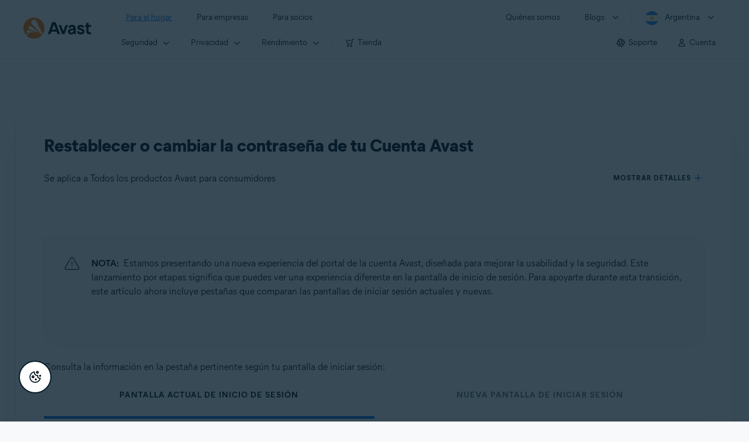

--- FILE ---
content_type: text/html;charset=UTF-8
request_url: https://support.avast.com/es-ar/article/restore-account-password/
body_size: 54162
content:

<!DOCTYPE HTML>
<html lang="es" lang="es">
    <head>
<script src="/static/111213/js/perf/stub.js" type="text/javascript"></script><script src="/faces/a4j/g/3_3_3.Finalorg.ajax4jsf.javascript.AjaxScript?rel=1768675031000" type="text/javascript"></script><script src="/jslibrary/1752551382258/ui-sfdc-javascript-impl/SfdcCore.js" type="text/javascript"></script><script src="/jslibrary/1746634855258/sfdc/IframeThirdPartyContextLogging.js" type="text/javascript"></script><script src="/resource/1744102234000/avast_resources/js/jquery-3.6.1.min.js" type="text/javascript"></script><script src="/static/111213/js/picklist4.js" type="text/javascript"></script><script src="/jslibrary/1686615502258/sfdc/VFState.js" type="text/javascript"></script><link class="user" href="/resource/1744102234000/avast_resources/style/avast_css_core.min.css" rel="stylesheet" type="text/css" /><link class="user" href="/resource/1744102234000/avast_resources/style/avast_css_article.min.css" rel="stylesheet" type="text/css" /><link class="user" href="/resource/1748518006000/avast_automation_resources/css/header.css" rel="stylesheet" type="text/css" /><script src="/jslibrary/1647410351258/sfdc/NetworkTracking.js" type="text/javascript"></script><script>try{ NetworkTracking.init('/_ui/networks/tracking/NetworkTrackingServlet', 'network', '066b0000001WOan'); }catch(x){}try{ NetworkTracking.logPageView();}catch(x){}</script><script>(function(UITheme) {
    UITheme.getUITheme = function() { 
        return UserContext.uiTheme;
    };
}(window.UITheme = window.UITheme || {}));</script><meta HTTP-EQUIV="PRAGMA" CONTENT="NO-CACHE" />
<meta HTTP-EQUIV="Expires" content="Mon, 01 Jan 1990 12:00:00 GMT" />

        <link href="/resource/1631772097000/AVAST_fav_icon" rel="icon shortcut" /><span id="j_id0:j_id2:j_id3:j_id6">
       <script data-script-info="CHEQ Cookie Consent -- Brand: Avast -- Script Type: DEV" src="https://nexus.ensighten.com/symantec/avast_web/Bootstrap.js"></script></span>
    
    <script>
        window.sdl = window.sdl || [];

        window.addEventListener("error", function(e){
            sdl.push({
                system: {
                    error: {
                        code: "",
                        message: e.lineno + " (" + e.colno + ") - " + e.message,
                        type: "script",
                        description: e.filename
                    }
                },
                event: "system.error"
            });
        });
    </script>
    <script src="/resource/1744102234000/avast_resources/js/sdl.min.js"></script>
        <title>C&oacute;mo restablecer o cambiar la contrase&ntilde;a de tu Cuenta Avast | Avast</title>

    
    <script src="/resource/1744102234000/avast_resources/js/avast.min.js"></script>
    
    <script src="/resource/1713355349000/QualtricsJSAvast"></script>
    

    <meta content="text/html; charset=UTF-8" http-equiv="Content-Type" />
    <meta content="width=device-width, initial-scale=1.0" name="viewport" />
    <meta content="telephone=no" name="format-detection" />

    <meta content="Instrucciones paso a paso para restablecer o cambiar la contrase&ntilde;a de tu Cuenta Avast." name="description" />

    
    <meta content="HC-BQFzo6kzQvIaSeSqThgPgILFxvWov4MciSVYc9v0" name="google-site-verification" />

    
    <meta content="Restablecer o cambiar la contrase&ntilde;a de tu Cuenta Avast | Soporte oficial de Avast" property="og:title" />
    <meta content="Instrucciones paso a paso para restablecer o cambiar la contrase&ntilde;a de tu Cuenta Avast." property="og:description" />
    <meta content="/resource/1744102234000/avast_resources/img/avast-logo-social.webp" property="og:image" />

    
        
    <meta content="default-src 'self'; script-src 'self' 'unsafe-eval' 'unsafe-inline' https://static.lightning.force.com/swe34/auraFW/javascript/ZzhjQmRxMXdrdzhvS0RJMG5qQVdxQTdEcXI0cnRHWU0zd2xrUnFaakQxNXc5LjMyMC4y/aura_prod.js https://b.static.lightning.force.com/swe2s.sfdc-cehfhs/auraFW/javascript/VFJhRGxfRlFsN29ySGg2SXFsaUZsQTFLcUUxeUY3ZVB6dE9hR0VheDVpb2cxMy4zMzU1NDQzMi4yNTE2NTgyNA/aura_prod.js https://b.static.lightning.force.com/swe2s.sfdc-cehfhs/auraFW/javascript/THl4S21tS3lfX1VPdk83d1ZYQXI4UUo4d1c2djVyVVc3NTc1a1lKNHV4S3cxMy4zMzU1NDQzMi4yNTE2NTgyNA/aura_prod.js  https://static.lightning.force.com/swe2s.sfdc-cehfhs/auraFW/javascript/c1ItM3NYNWFUOE5oQkUwZk1sYW1vQWg5TGxiTHU3MEQ5RnBMM0VzVXc1cmcxMS4zMjc2OC4z/aura_prod.js https://static.lightning.force.com/swe34.sfdc-cehfhs/auraFW/javascript/c1ItM3NYNWFUOE5oQkUwZk1sYW1vQWg5TGxiTHU3MEQ5RnBMM0VzVXc1cmcxMS4zMjc2OC4z/aura_prod.js https://static.lightning.force.com/swe34.sfdc-cehfhs/auraFW/javascript/eUNJbjV5czdoejBvRlA5OHpDU1dPd1pMVExBQkpJSlVFU29Ba3lmcUNLWlE5LjMyMC4y/aura_prod.js https://znb3hblkjhhpwrz9k-gendigital.siteintercept.qualtrics.com/ https://siteintercept.qualtrics.com/ https://*.salesforceliveagent.com/ https://*.ensighten.com/ https://static3.avast.com/  https://avast.my.site.com/ https://avast.my.salesforce-sites.com/ https://*.avast.com/ https://nortonlifelock.egain.cloud https://*.google-analytics.com   https://*.googletagmanager.com/ https://*.analytics-egain.com/ https://www.gstatic.com/ https://www.google.com     https://enable.customerjourney.com/ https://cdn.cookielaw.org/; object-src 'self' https://*.salesforceliveagent.com https://avast.my.site.com    https://avast.my.salesforce-sites.com https://*.avast.com; style-src 'self' 'unsafe-inline' https://*.salesforceliveagent.com https://avast.my.site.com https://avast.my.salesforce-sites.com https://*.avast.com; img-src 'self' data:  https://avast.file.force.com https://siteintercept.qualtrics.com/ https://*.salesforceliveagent.com https://avast.my.site.com https://avast.my.salesforce-sites.com https://*.avast.com https://cdn.cookielaw.org https://*.google-analytics.com https://*.googletagmanager.com https://www.google.com  https://*.google.com  https://*.google.ad  https://*.google.ae  https://*.google.com.af  https://*.google.com.ag  https://*.google.al  https://*.google.am  https://*.google.co.ao  https://*.google.com.ar  https://*.google.as  https://*.google.at  https://*.google.com.au  https://*.google.az  https://*.google.ba  https://*.google.com.bd  https://*.google.be  https://*.google.bf  https://*.google.bg  https://*.google.com.bh  https://*.google.bi  https://*.google.bj  https://*.google.com.bn  https://*.google.com.bo  https://*.google.com.br  https://*.google.bs  https://*.google.bt  https://*.google.co.bw  https://*.google.by  https://*.google.com.bz  https://*.google.ca  https://*.google.cd  https://*.google.cf  https://*.google.cg  https://*.google.ch  https://*.google.ci  https://*.google.co.ck  https://*.google.cl  https://*.google.cm  https://*.google.cn  https://*.google.com.co  https://*.google.co.cr  https://*.google.com.cu  https://*.google.cv  https://*.google.com.cy  https://*.google.cz  https://*.google.de  https://*.google.dj  https://*.google.dk  https://*.google.dm  https://*.google.com.do  https://*.google.dz  https://*.google.com.ec  https://*.google.ee  https://*.google.com.eg  https://*.google.es  https://*.google.com.et  https://*.google.fi  https://*.google.com.fj  https://*.google.fm  https://*.google.fr  https://*.google.ga  https://*.google.ge  https://*.google.gg  https://*.google.com.gh  https://*.google.com.gi  https://*.google.gl  https://*.google.gm  https://*.google.gr  https://*.google.com.gt  https://*.google.gy  https://*.google.com.hk  https://*.google.hn  https://*.google.hr  https://*.google.ht  https://*.google.hu  https://*.google.co.id  https://*.google.ie  https://*.google.co.il  https://*.google.im  https://*.google.co.in  https://*.google.iq  https://*.google.is  https://*.google.it  https://*.google.je  https://*.google.com.jm  https://*.google.jo  https://*.google.co.jp  https://*.google.co.ke  https://*.google.com.kh  https://*.google.ki  https://*.google.kg  https://*.google.co.kr  https://*.google.com.kw  https://*.google.kz  https://*.google.la  https://*.google.com.lb  https://*.google.li  https://*.google.lk  https://*.google.co.ls  https://*.google.lt  https://*.google.lu  https://*.google.lv  https://*.google.com.ly  https://*.google.co.ma  https://*.google.md  https://*.google.me  https://*.google.mg  https://*.google.mk  https://*.google.ml  https://*.google.com.mm  https://*.google.mn  https://*.google.com.mt  https://*.google.mu  https://*.google.mv  https://*.google.mw  https://*.google.com.mx  https://*.google.com.my  https://*.google.co.mz  https://*.google.com.na  https://*.google.com.ng  https://*.google.com.ni  https://*.google.ne  https://*.google.nl  https://*.google.no  https://*.google.com.np  https://*.google.nr  https://*.google.nu  https://*.google.co.nz  https://*.google.com.om  https://*.google.com.pa  https://*.google.com.pe  https://*.google.com.pg  https://*.google.com.ph  https://*.google.com.pk  https://*.google.pl  https://*.google.pn  https://*.google.com.pr  https://*.google.ps  https://*.google.pt  https://*.google.com.py  https://*.google.com.qa  https://*.google.ro  https://*.google.ru  https://*.google.rw  https://*.google.com.sa  https://*.google.com.sb  https://*.google.sc  https://*.google.se  https://*.google.com.sg  https://*.google.sh  https://*.google.si  https://*.google.sk  https://*.google.com.sl  https://*.google.sn  https://*.google.so  https://*.google.sm  https://*.google.sr  https://*.google.st  https://*.google.com.sv  https://*.google.td  https://*.google.tg  https://*.google.co.th  https://*.google.com.tj  https://*.google.tl  https://*.google.tm  https://*.google.tn  https://*.google.to  https://*.google.com.tr  https://*.google.tt  https://*.google.com.tw  https://*.google.co.tz  https://*.google.com.ua  https://*.google.co.ug  https://*.google.co.uk  https://*.google.com.uy  https://*.google.co.uz  https://*.google.com.vc  https://*.google.co.ve  https://*.google.co.vi  https://*.google.com.vn  https://*.google.vu  https://*.google.ws  https://*.google.rs  https://*.google.co.za  https://*.google.co.zm  https://*.google.co.zw  https://*.google.cat; frame-src 'self' https://www.googletagmanager.com https://gendigital.qualtrics.com https://*.salesforceliveagent.com https://avast.my.site.com https://www.google.com https://avast.my.salesforce-sites.com https://*.avast.com https://*.avg.com https://www.gstatic.com/ https://*.g.doubleclick.net https://*.analytics.google.com https://www.google.com https://*.analytics-egain.com https://*.sandbox.my.salesforce-sites.com https://*.avast.com https://fonts.gstatic.com/;  connect-src 'self' https://siteintercept.qualtrics.com/ https://*.salesforceliveagent.com https://avast.my.site.com https://avast.my.salesforce-sites.com https://*.avast.com https://nortonlifelock.egain.cloud https://cdn.cookielaw.org https://*.ensighten.com https://*.google-analytics.com https://analytics.google.com https://*.analytics.google.com https://*.googletagmanager.com https://*.g.doubleclick.net https://www.google.com https://*.analytics-egain.com https://enable.customerjourney.com/  https://*.google.com https://*.google.ad  https://*.google.ae  https://*.google.com.af  https://*.google.com.ag  https://*.google.al  https://*.google.am  https://*.google.co.ao  https://*.google.com.ar  https://*.google.as  https://*.google.at  https://*.google.com.au  https://*.google.az  https://*.google.ba  https://*.google.com.bd  https://*.google.be  https://*.google.bf  https://*.google.bg  https://*.google.com.bh  https://*.google.bi  https://*.google.bj  https://*.google.com.bn  https://*.google.com.bo  https://*.google.com.br  https://*.google.bs  https://*.google.bt  https://*.google.co.bw  https://*.google.by  https://*.google.com.bz  https://*.google.ca  https://*.google.cd  https://*.google.cf  https://*.google.cg  https://*.google.ch  https://*.google.ci  https://*.google.co.ck  https://*.google.cl  https://*.google.cm  https://*.google.cn  https://*.google.com.co  https://*.google.co.cr  https://*.google.com.cu  https://*.google.cv  https://*.google.com.cy  https://*.google.cz  https://*.google.de  https://*.google.dj  https://*.google.dk  https://*.google.dm  https://*.google.com.do  https://*.google.dz  https://*.google.com.ec  https://*.google.ee  https://*.google.com.eg  https://*.google.es  https://*.google.com.et  https://*.google.fi  https://*.google.com.fj  https://*.google.fm  https://*.google.fr  https://*.google.ga  https://*.google.ge  https://*.google.gg  https://*.google.com.gh  https://*.google.com.gi  https://*.google.gl  https://*.google.gm  https://*.google.gr  https://*.google.com.gt  https://*.google.gy  https://*.google.com.hk  https://*.google.hn  https://*.google.hr  https://*.google.ht  https://*.google.hu  https://*.google.co.id  https://*.google.ie  https://*.google.co.il  https://*.google.im  https://*.google.co.in  https://*.google.iq  https://*.google.is  https://*.google.it  https://*.google.je  https://*.google.com.jm  https://*.google.jo  https://*.google.co.jp  https://*.google.co.ke  https://*.google.com.kh  https://*.google.ki  https://*.google.kg  https://*.google.co.kr  https://*.google.com.kw  https://*.google.kz  https://*.google.la  https://*.google.com.lb  https://*.google.li  https://*.google.lk  https://*.google.co.ls  https://*.google.lt  https://*.google.lu  https://*.google.lv  https://*.google.com.ly  https://*.google.co.ma  https://*.google.md  https://*.google.me  https://*.google.mg  https://*.google.mk  https://*.google.ml  https://*.google.com.mm  https://*.google.mn  https://*.google.com.mt  https://*.google.mu  https://*.google.mv  https://*.google.mw  https://*.google.com.mx  https://*.google.com.my  https://*.google.co.mz  https://*.google.com.na  https://*.google.com.ng  https://*.google.com.ni  https://*.google.ne  https://*.google.nl  https://*.google.no  https://*.google.com.np  https://*.google.nr  https://*.google.nu  https://*.google.co.nz  https://*.google.com.om  https://*.google.com.pa  https://*.google.com.pe  https://*.google.com.pg  https://*.google.com.ph  https://*.google.com.pk  https://*.google.pl  https://*.google.pn  https://*.google.com.pr  https://*.google.ps  https://*.google.pt  https://*.google.com.py  https://*.google.com.qa  https://*.google.ro  https://*.google.ru  https://*.google.rw  https://*.google.com.sa  https://*.google.com.sb  https://*.google.sc  https://*.google.se  https://*.google.com.sg  https://*.google.sh  https://*.google.si  https://*.google.sk  https://*.google.com.sl  https://*.google.sn  https://*.google.so  https://*.google.sm  https://*.google.sr  https://*.google.st  https://*.google.com.sv  https://*.google.td  https://*.google.tg  https://*.google.co.th  https://*.google.com.tj  https://*.google.tl  https://*.google.tm  https://*.google.tn  https://*.google.to  https://*.google.com.tr  https://*.google.tt  https://*.google.com.tw  https://*.google.co.tz  https://*.google.com.ua  https://*.google.co.ug  https://*.google.co.uk  https://*.google.com.uy  https://*.google.co.uz  https://*.google.com.vc  https://*.google.co.ve  https://*.google.co.vi  https://*.google.com.vn  https://*.google.vu  https://*.google.ws  https://*.google.rs  https://*.google.co.za  https://*.google.co.zm  https://*.google.co.zw  https://*.google.cat" http-equiv="Content-Security-Policy" />

    <link href="/resource/1631772097000/AVAST_fav_icon" rel="icon" type="image/svg+xml" />

    <meta content="HDvQENtB3klaadSqitR6HB5oN6t2gzFY-aT5vaRSdkQ" name="google-site-verification" />
        <link href="https://support.avast.com/es-ar/article/restore-account-password/" rel="canonical" />
                <link href="https://support.avast.com/en-us/article/restore-account-password/" hreflang="en-us" rel="alternate" />
                <link href="https://support.avast.com/en-ca/article/restore-account-password/" hreflang="en-ca" rel="alternate" />
                <link href="https://support.avast.com/en-gb/article/restore-account-password/" hreflang="en-gb" rel="alternate" />
                <link href="https://support.avast.com/en-au/article/restore-account-password/" hreflang="en-au" rel="alternate" />
                <link href="https://support.avast.com/en-za/article/restore-account-password/" hreflang="en-za" rel="alternate" />
                <link href="https://support.avast.com/en-ae/article/restore-account-password/" hreflang="en-ae" rel="alternate" />
                <link href="https://support.avast.com/en-id/article/restore-account-password/" hreflang="en-id" rel="alternate" />
                <link href="https://support.avast.com/en-in/article/restore-account-password/" hreflang="en-in" rel="alternate" />
                <link href="https://support.avast.com/en-my/article/restore-account-password/" hreflang="en-my" rel="alternate" />
                <link href="https://support.avast.com/en-nz/article/restore-account-password/" hreflang="en-nz" rel="alternate" />
                <link href="https://support.avast.com/en-ph/article/restore-account-password/" hreflang="en-ph" rel="alternate" />
                <link href="https://support.avast.com/en-sg/article/restore-account-password/" hreflang="en-sg" rel="alternate" />
                <link href="https://support.avast.com/fr-fr/article/restore-account-password/" hreflang="fr-fr" rel="alternate" />
                <link href="https://support.avast.com/fr-ca/article/restore-account-password/" hreflang="fr-ca" rel="alternate" />
                <link href="https://support.avast.com/fr-be/article/restore-account-password/" hreflang="fr-be" rel="alternate" />
                <link href="https://support.avast.com/fr-ch/article/restore-account-password/" hreflang="fr-ch" rel="alternate" />
                <link href="https://support.avast.com/cs-cz/article/restore-account-password/" hreflang="cs-cz" rel="alternate" />
                <link href="https://support.avast.com/cs-sk/article/restore-account-password/" hreflang="cs-sk" rel="alternate" />
                <link href="https://support.avast.com/de-de/article/restore-account-password/" hreflang="de-de" rel="alternate" />
                <link href="https://support.avast.com/de-ch/article/restore-account-password/" hreflang="de-ch" rel="alternate" />
                <link href="https://support.avast.com/es-es/article/restore-account-password/" hreflang="es-es" rel="alternate" />
                <link href="https://support.avast.com/es-ar/article/restore-account-password/" hreflang="es-ar" rel="alternate" />
                <link href="https://support.avast.com/es-cl/article/restore-account-password/" hreflang="es-cl" rel="alternate" />
                <link href="https://support.avast.com/es-co/article/restore-account-password/" hreflang="es-co" rel="alternate" />
                <link href="https://support.avast.com/es-us/article/restore-account-password/" hreflang="es-us" rel="alternate" />
                <link href="https://support.avast.com/es-mx/article/restore-account-password/" hreflang="es-mx" rel="alternate" />
                <link href="https://support.avast.com/it-it/article/restore-account-password/" hreflang="it-it" rel="alternate" />
                <link href="https://support.avast.com/ru-ru/article/restore-account-password/" hreflang="ru-ru" rel="alternate" />
                <link href="https://support.avast.com/ru-ua/article/restore-account-password/" hreflang="ru-ua" rel="alternate" />
                <link href="https://support.avast.com/ru-kz/article/restore-account-password/" hreflang="ru-kz" rel="alternate" />
                <link href="https://support.avast.com/nl-nl/article/restore-account-password/" hreflang="nl-nl" rel="alternate" />
                <link href="https://support.avast.com/nl-be/article/restore-account-password/" hreflang="nl-be" rel="alternate" />
                <link href="https://support.avast.com/pl-pl/article/restore-account-password/" hreflang="pl-pl" rel="alternate" />
                <link href="https://support.avast.com/pt-br/article/restore-account-password/" hreflang="pt-br" rel="alternate" />
                <link href="https://support.avast.com/pt-pt/article/restore-account-password/" hreflang="pt-pt" rel="alternate" />
                <link href="https://support.avast.com/ja-jp/article/restore-account-password/" hreflang="ja-jp" rel="alternate" />
            <link href="https://support.avast.com/en-us/article/restore-account-password/" hreflang="x-default" rel="alternate" />

    
    <link crossorigin="anonymous" href="https://www.google-analytics.com/" rel="preconnect" />
    <link crossorigin="anonymous" href="https://www.googletagmanager.com/" rel="preconnect" />

    
    <script>(function (w, d, s, l, i) {            
w[l] = w[l] || []; w[l].push({                
'gtm.start':
                    new Date().getTime(), event: 'gtm.js'            
}); var f = d.getElementsByTagName(s)[0],
                j = d.createElement(s), dl = l != 'dataLayer' ? '&l=' + l : ''; j.async = true; j.src =
                    'https://www.googletagmanager.com/gtm.js?id=' + i + dl; f.parentNode.insertBefore(j, f);
        })(window, document, 'script', 'sdl', 'GTM-WPC6R3K');</script>
    

    <script>
        sdl.push({
            session: {
                countryCode: "AR",
                secChUa: function () { return navigator.userAgentData !== undefined && navigator.userAgentData.brands.length > 0 ? navigator.userAgentData.brands : [] }(),
                platform: 'MAC_OS',
                mobile: 'false'
            },
            server: {
                provider: "Salesforce",
                platform: "web",
                env: "prod",
                dataCenter: "-",
                sdlVersion: "2021-05-05/v1"
            },
        });

        var a = new URLSearchParams(window.location.search)

        const kbParams = (function (data) {

            var result = 'no categories selected';
            try {

                if (Array.isArray(data) === false || data.length === 0) return ''; // Check if the received data is in array and if 
                const resultObj = {
                    'xm_journey': 'N/A',
                    'product': 'N/A',
                    'article_type': 'N/A',
                    'user_group': 'N/A'
                }; // default

                const dataCategories = {
                    'xm_journey': [],
                    'product': [],
                    'article_type': [],
                    'user_group': []
                }
                data.forEach(category => {

                    if (category.length < 2) return; // Ignore if first element is not 'Data Categories' or the array length is less
                    const key = category[0].toLowerCase().replace(/\s+/g, '_'); // Format key
                    category.shift()
                    dataCategories[key].push(category)
                });


                for (var cat in dataCategories) {

                    var firstCategory = ''
                    var br = 1
                    dataCategories[cat].forEach(dataCategory => {
                        if (br === 0) return
                        if (dataCategory.length === 1 || dataCategory.length === 2) {
                            if (dataCategory.length == 2) {
                                if (!firstCategory || (firstCategory && dataCategory[0].indexOf(firstCategory) > -1)) {
                                    resultObj[cat] = dataCategory.join(' > ')
                                    br = 0
                                }
                            } else {
                                firstCategory = dataCategory[0]
                                resultObj[cat] = dataCategory[0]
                            }
                        }

                    })
                }

                result = resultObj['xm_journey'] + '--' + resultObj['product'] + '--' + resultObj['article_type'] + '--' + resultObj['user_group'];
                return result;
            } catch (err) {
                return 'categorization failed'
            }


        })([['Product', 'My Account', 'Device Management'], ['XM Journey', 'Manage My Account', 'Account Access'], ['Article Type', 'Instructional', 'Product Configuration']])


        sdl.push({
            event: "screen",
            screen: {
                location: {
                    url: window.location.search ? function (a) {
                        for (var b = ["ASWPARAM", "aswparam", "_ga"], c = 0; c < b.length; c++) a["delete"](b[c]);
                        return window.location.host + window.location.pathname + "?" + a.toString()
                    }(a) : window.location.host + window.location.pathname,
                    woParams: window.location.host + window.location.pathname,
                    protocol: window.location.protocol.replace(":", ""),
                    path: window.location.pathname,
                    hostname: 'support.avast.com',
                    hash: window.location.hash,
                    params: window.location.search ? Object.fromEntries(a) : {}
                },
                locale: 'es-ar',
                screenCategory: 'support',
                title: document.title,
                type: 'support Article'.toLowerCase(),
                name: 'restore-account-password',
                lineOfBusiness: 'Consumer',
                screenId: '',
                kbCategories: {
                        brand: 'Avast'.includes(';')
                            ? 'Avast'.split(';').map(p => p.trim())
                            : ['Avast'],
                        userjourney: 'Manage My Account',
                        platforms: 'Windows;Mac;Android;iOS'.includes(';')
                            ? 'Windows;Mac;Android;iOS'.split(';').map(p => p.trim())
                            : ['Windows;Mac;Android;iOS'],
                        subscription: ''.includes(';')
                            ? ''.split(';').map(p => p.trim())
                            : [''],
                        "categories": kbParams
                }
            }
        });
        if (true) {
            function removeUnwantedParamsFromLink(a) {
                var b = window.location.hash,
                    c = new URL(a),
                    d = new URLSearchParams(c.search),
                    e = ["ASWPARAM", "aswparam", "_ga"];
                c.search = "";
                for (var f = c.toString().split("#")[0], g = 0; g < e.length; g++) d["delete"](e[g]);
                return f + "?" + d.toString() + b
            }

            window.addEventListener('DOMContentLoaded', (event) => {
                var elements = document.querySelectorAll('a.dl.external-link');
                for (var i = 0; i < elements.length; i++) {
                    elements[i].addEventListener('click', function (event) {
                        sdl.push({
                            "user": {
                                "download": {
                                    "products": [
                                        {
                                            campaign: '',
                                            campaignMarker: '',
                                            sku: '',
                                            maintenance: 0,
                                            seats: 1,
                                            quantity: 1,
                                            currencyCode: "USD",
                                            category: "Consumer",
                                            price: 0,
                                            tax: 0,
                                            brand: "avast",
                                            link: removeUnwantedParamsFromLink(event.target.href),
                                            offerType: "download",
                                            localPrice: 0,
                                            localTax: 0
                                        }
                                    ]
                                }
                            },
                            "event": "user.download.products"
                        });
                    });
                }
            });
        }
    </script>

    
    <script>
    /*! Declare GTM dataLayer */
    window.dataLayer = window.dataLayer || [];
    /*! Dimensions to dataLayer */
    dataLayer.push({
        'contentLocale': 'es-ar', // Replace with correct language locale
        'pageName': 'Avast Support',
        'contentGroup': '(other)',
  "articleProductCategory" : [ "Avast Password Manager for Mac", "Avast Passwords Manager for Android", "Avast Password Manager for iOS" ],
  "articleType" : [ "Subscription and Purchase", "Technical Issues" ]

    });
    </script>
        
    
    <script>(function(w,d,s,l,i){w[l]=w[l]||[];w[l].push({'gtm.start':
    new Date().getTime(),event:'gtm.js'});var f=d.getElementsByTagName(s)[0],
    j=d.createElement(s),dl=l!='dataLayer'?'&l='+l:'';j.async=true;j.src=
    'https://www.googletagmanager.com/gtm.js?id='+i+dl;f.parentNode.insertBefore(j,f);
    })(window,document,'script','dataLayer','GTM-K6Z7XWM');</script>
    

    <script type="application/ld+json">
        {
            "@context": "https://schema.org",
            "@type": "Organization",
            "url": "https://www.avast.com/",
            "logo": "/resource/1744102234000/avast_resources/img/avast-logo-social.webp"
        }
    </script>
     <body>
          <div id="ZN_b3HblKJHhPwrz9k"></div>
    </body>
        
        <link crossorigin="anonymous" href="https://static.avast.com" rel="preconnect" />
        
        <script src="/resource/1744102234000/avast_resources/js/article-scripts.min.js"></script>
    </head>
    <body class="es-ar first-menu-for-home">
<form id="j_id0:j_id40" name="j_id0:j_id40" method="post" action="/avast_article" enctype="application/x-www-form-urlencoded">
<input type="hidden" name="j_id0:j_id40" value="j_id0:j_id40" />
<script id="j_id0:j_id40:j_id41" type="text/javascript">anchorToCtrl=function(anchorParam){A4J.AJAX.Submit('j_id0:j_id40',null,{'similarityGroupingId':'j_id0:j_id40:j_id41','oncomplete':function(request,event,data){hideLoadingbarOnBackendIsDone();},'parameters':{'anchorParam':(typeof anchorParam!='undefined'&&anchorParam!=null)?anchorParam:'','j_id0:j_id40:j_id41':'j_id0:j_id40:j_id41'} } )};
</script><span id="j_id0:j_id40:dummyPanel"></span><div id="j_id0:j_id40:j_id502"></div>
</form><span id="ajax-view-state-page-container" style="display: none"><span id="ajax-view-state" style="display: none"><input type="hidden"  id="com.salesforce.visualforce.ViewState" name="com.salesforce.visualforce.ViewState" value="i:[base64]/ZgtuecTACa1XKttxy2yVW7BKcYOmYpw+KecuGC7cy3QmXRQ0XoKu6oAAy03ntWeG8CbfX1TKIT2HJq0JBEQjZZP54MlsuvImwaoriKQy2Ml9qFjSig4LWv/UXFDNx2abq5xqmua2Akx/G0J6XQsNO2N8KCh8QwN+Q+PvkqXVmf9vGVtUyBXej4lK+rAAiJsFhO1pE99MjyfFRIfCCMk5VErYKgQLns0Z+gaJSDQjMWGWOkehQRrHIMCMgmb75JxY9pvpK/Uxh17DmNF3LPflEsAUS+xGu3x877wd+ul8Wo26GxxKQ6juoNcv6hQAI27GjtGU9C/mPDNMuxCZhnUqpT9TwBHeVs6pZuA2NVzjhziUgavrTM7+1bjoKv0Gwd01FZlxXyoNT2H3F6MKdBD8wH0vtipToaWL3kWlnhRJ+kQ7EeJPmrKt7UktVgpluMMyRlIw/LkV4Yc/rkG/trZGSHSyemVMI410vwMfOKbsxiSoxf7DfCdiHtNEwr2wZFk6TDtNuCI05l/yuVFOj4oY5LN4AYNX6KnWJE1OgUPbRRqEftjjtkRFmpAnU8AtpumygG6SANT0mypNry8sjKY09wwcXM3/bjduZsUV1K/eyWLKrP7xNfn7UL1UJFhjtj3ouy2THHwRaknNzUFpMqXcE+NkpkS4IqX8lAvW6BLD9PCaPfPBkuCJRXx/Auzmc0Yz47hmdIE9HFYNDSRNtBZvp32vJ4AAzAaxBAV/pdDePt/wLAJj+lmQrin15QnMMsgUMwx2mKEeOwQvGu0WHXo5yJe4XcvmyA6GpbTC/J0LQlMVLlxjQNwfMyPiYSVMwkdx+HFMSLEfjOuFJZQJiHMUSs+F3tr1o7+0cIBqNFrzr8z6TmenWINnfQF4meqpqEUNw313TaM8+Z55sxESdlBx5t1FfsIngZ8wIuqdTl/zY88zWSRSKQT6KYgKU5AFaoBSn2cS37MOSlJr26Pi5aKPlW7PKujbKP/c9PSqDneAufawU0ePNpzSajEYVszqpKamuylQ4M9Hr3+8j7DO5Z8p9JeQ/e3uKnHbBx6MtDVQ4H3rBDylSzelzYb5XA4JSbyL1K52FmAICJwa5LqG5Lyjm/A1nX3qAr4Zkn2JVmQzZcxrhAfzUeLxCNOWMJ4U+0pNLIYXkqPclgoe3s54iBUP9ud6ooLLq1aBu4SH3GjdetDFARId3qzENYKXXwSPt1PW11GpCZWGV51pCX/[base64]/9Ng6cdnSjR3k2UqmzPk4xuoC3VKxGY7wQ2s7Pna3OFQq2eVI9UvsHtb1E5as3E47PmgTEjOgsnw3vXZiQJ0mhYAgaWWvwjF0RTmhzVbaCcu3GuVx7MHK75NJY53ygloa1y0RaEIpeWQo5ygklejCBLAOyDetHM8raSOV27PP+pcnieF/VE/7q4bhckgYrubEkLJ2Ed03DwP4nHxsTS7YtgDj/WDjqQUt8yd1pQXA/f5tSgEmDOHOWEOYgiKs5wgWZ5fsb2LS63hAT5NiI7QBZqQaYQVoza5gOl2nrQ9712Tja2oS+HR1WQWf+52ARzGeFea7nGKAvkMkEo9CGno6AE/1YL5aODZlzUZkO/uiltjwD4XHM2uTKCVG7G0dwU1rT6jSk/wmO15HAd+dB3nHTDXDVMIh7X7jXtqNkVL5xDO6jhfzs8lv8Mnxc0Nta38gcAEZ2iSnEw+XncssbVBggi0EQ6lj+1/fD1K7yKEI7NhJilSYUiGOerNu0VBCsv+6JLn7EYS7XHqOhZnLAEdLMruW++pAUMoSF2+TdysXiallJkokLFwWfd1TfMDLab15a82eITFM0G73ZZN3TWI8MUozk26N6OLB7qRklguOxewzwZSndh2Yo+vh6lm0NCbdJC/e8zySAyY4IGw7mybndYF5URJcZVwEDxbKlwJTfw3w34H/EbGm3c1OMBn1eTEuVF44TKiP3/AyWIr2oiKJ4GURH5HjNogvpwXFGi90mXhRn84HMkNTAG3+LosaJh065DU+ven8DqLXvr5tKritJ3c9RMI1WqVq/Qt7cdf7yEpZ4kLcRXJOexevJRDaAUp7haRLJVJr+9i/jxg7wUyLeCL/GJpOtbNXyUWD//m5iadZGzHDymA07vUOllSJO/OLafhLl3T5RVF2rF26Yf6AUkjs6XwgyKP+ds8Cyc1EqrKDIMV2NC5amUBGG/AmlWB1Vlgu45TtWdd5gcfdwAsjjTSo5V0cwzokO2ONmXDFuJSBilJ+Z+eCPMScjJhv/6DeRgRfwihfhg5ml6b/fwdGBq1EZxA47W0ZPBtQQZum7IJURwR9U1ggbUqpV2uyJYy/lrAtkILIZMYodfVArmvD7ZtfiZxJnS/OmUl96GXvXpHBMZDD74rOEgiIcbZuSbGtLtoM0/fBX+4pazCRoi2EiVoXmnU88CQ+nGWT0OmwnwMJpFvrsGXOtrjMDucBeYH1Mcyh1NYB+oE9bfgVm4I4/qicYmqBXfUim+qYCsIRvNXpFato3j+khBjbv+V0WyFRR8qwe85A74DvN+w2ZifyI5hQ9R1tbR9YHTXgib5qZkicdR4I7Jowa6WrWAzD8OOtDXadbrG2L+UXzR+SDUUCEsMZ+vbM9eQY/EBHO0dUkaixBz2+nZy6qB43STPXO9b1odDAeJXo4Y+y+cW+AYS1lYzs9LHpT9CVd+WGDKVvUrQPT9gBRmNAHrL3NqoNuZ/UB3pIkpxYjdB/Ag3mHF2Wi3raA3+3jGzBidp+JWJnzXC1Q50vPpW3s0EMFcvdChmoLVIkSR1QjSzeOW7I2cw6PYNpj/pbf6YlOH+FHX52R6oZGrZ2xDU+yWMrDH8Pf7e+87hFpz0M/uM1WVcwa/OWxkIzlUWyxPRqgZSudhJF/ViFAHJBfGFeaB0LIOxZ3cUiJZ1JO365QMoNaHmPfy/iNP//Z46GX6+zt5ybdWOsMeQ6EcsVuTvAQXpp0Tti/xMSR+G1fkIlNgdX7OtVv2b4ov+uP3yRhPoyNOYW5ZIWV8FKkbFgh0JXPCILk43kl4oKUbSexpJ7eMWfIG5jGfGp2BhomNNuRIat1ByfjHnvJkeld4UtQ8ZHIwmi9PyGR4EopJcIV8qd/zS/2iP2xAnS+vCSeM5fgPk9jeP9O3u6/uB+2mwusH8l4rnbfylXgbI9Wl2KB2VgqEWo3A+FiL/sgYWwyrgd+MK1gNWpHbfGmA1XCpsXLkn/FqoEy54Dj/FjDDvfXOkkiuoaVWWnM25/[base64]/mwBHPKUHwnhQP13drmKLHaFR3W5pIBlUZMtacIYtXQ0eRNG+y0WTgXHRK63kdRrBodM6jlL84JYzDsjcH28rBVbjjzbz5dFDb1hiHiRy2rnVkoWq1d+gP4oINl3mJMmaz4t2kkWf3/LaM4cUQfq0Q7xF1cXVHGF060D/KKu7a/BXPO7xBRHWj0zL3v8hdqLES532tMceUE7aPRfWOxq82QRyL6rnpEej/[base64]/MToav1MiP+0nhSb1AtEwZU08GRCqX0AsP1ex3HdCyos/ccLL1GVINPFWdKmmk/pc8lYrOZ4BnKsNK1Ua3OgjKOXiK1biBOTuuhSJ/o26p6R8HiiaceKh5zVu7i8EUn0/IgD9z0KuoyOG/XjqTPwH4r4d9N7Jy3dvdF/hkmLwwMubn93a28EniDenRip/oPgNKj+2XjmhZYFZOAtEWt5AVA9qUUatTwXwtbPCSaKOjOMqZaI9ttoNL21LFNk1ClcTZDgsFOBnjpe8kCeovhfmwFiuzdLWyW99HJCCyreYOeOek0cUZenlQNcBsYFO+KdUfu3P7O5Gi5LmHIhVPAv16puxTmM4nNv/G3QtDJeZzeyM9w/EkHWl8q1vix4heouauLLAlAOEtO6mQXBm3BwiFllnrYTMzhlfRIC80IA56BcuwDFoIA1n6UdPtkQ532kjbWrtegXQKuFttAuTDkBmGEC3lWtdD3lxyy0Ar9CVPZ4ze0tk5z82Ng1lpIv63P6ZbQbBrSpe/YRgZNhQpmpA7UqiDdYZH+zcUkV4jjP2L5f9ymiohJQKninEmRt99Aw0Nv6sws1Mp1BScUg3+yQsQfygoMrfmMnWTP4PnXmPbF4f6HMbcDBpU2vBkk/9Gr3Mn6FzwBZ9Oh0SjjtfDViNX1eaI/E+L4+EpsZuz5AGZABanuRpMwotssSXGWYBFVtlyB4DL+UNR5qpcOaz2NdUQLvTQvubg8M2LaJqiCfMkqoHlhIVYhS4+JnKLX1Cmru1M8+IS5vgRSqCguJVlH7zOjgMXM9lP6FFo/st0LkQQRI9vTPownxkaS4SR2a93kgQ56YCQvUjkIAMrsTghD7oNzOrZhhegu2TSEqq1XF/yZxSgOs92gnjR8SBRQ5IRU4Y1enFqQ9hC1bZd8Lqa5a77mPrN8ZCWqj9i6ldL7OTXyJYfMIvdy+qbxGRWIHUR3HHYmmT76EuXXPVuJZQyiww78T2zZOTOY/tVJz3hjmwczInp80iJfwatPoXnGy/HCAQvuJTBnwe1TqKiW4VLIadI4dqVKMHBnsehaJmf9x4rQ5Vbx8hItAOWG7C+7b/3fOcQeVVK+gqfHnbR9bdgrXYbQ/glAKNeleIchP9C6boGnNbr9+aTsPts/4WRgxk1vH/foq8DJzBobL+kbvei50gpB2roCXnPkzz95WKo0iT0BOLmnaGZThaWodOCFulmn3WYNElD6Z7LGsPi8lQk/[base64]/7liRUC59zZSZTbPFnb43e/hTdA9Sd+tpUm+P8/[base64]/wK/shQrvcINaAhW8nMa5kEUrf3MFEqtrZe3GdE8jq3FOmwgszM/+cHXuGAEsdKPxZmhVVcJBREtbmkeMKduFGygreF5MmX9LOamUB5y+Rp0z1ktrxpJsq7ng9svdOk42l6Y+If3Y571LNzklA4QetUwz16ReP4LlEVOTd0aErb/jG1Z8bgonQTvTLayIfoHUJqxhBB1tLD3MOP3ZqJ6xFIfx458bhcx68BqgANL+4PgbjISS/qHnjtrEmBF8TelPQh99w7UfJQQws/5oAxWjy0inYUs2adlqoCAyTvLsk1ht0yWWTw+dWAU8F3NRFrjfUl/pDpPRPb1z6L18HN/fCRtTtk9nnVcnUczfvv/cVUdJo+honLwx/[base64]/oudKWb272rmq5eme8vpIEpL7l2W6fcMfgcEk4FX9M1mwb9ItbObXp2xqA4Zvw0Hnm1TC2fc+Oz/KAjmTEbWTDD+C6Y5Z0zU3Xc384x0pjbPKOzfyaL3fjBhSR47A1dFNwbmdvgaKz4xElje0PkG5mf4y8EF29RXzFXNmZ8AOmKAyJq+Ugpp30KGyQDw2pksk8w4dbrJjBYtAf7JnwNHkTA/7zZ5qkRhnyv+cbsgcRJUtdGhWEuyj/xY8dALz+T57SAkFHVGcVe3PUXrPafXhgEKtEbffo6nvMqqO9BAaT3INlrKuaKbDG+emx9V3Qt4RUciElv6ADaY05Fu+aL46bsaRXkoVutFsGf7542Vst1cffzbHUImjor70sX/s2zV6swbH+/kKpkRBNEfVdR2rKEASbFJSpfNKO7IIp8ENj0JfHRpiLNj+tc5AX8/0xbxt+0SCuqY0JDKGEZuBtn5oK0ppob8U4Wc/m2mj3UJXkVYFROEvpjVNn39r/+7Kj35MoZKsaMXdVo0xPalK25DgbPQDM1L0I7Srx8BYLIy8CAHQfWQvNujAE7f3gIj9uK4irOggKDtZ1A/5DvzGjzaohiedcz0arFd+86ZG4c0IV7vQNP8tmt3oi4NC5EwnaCgfibrTSUW6zMpdFoTOD4CjihaqrAYNB8E4K6iAm4GTYPAURCB/5LU72ypR7XK+psOLqOgWGQviC/ATkR6v+Q2PTQ507L9gbEbxhrIwWj7koklmexfhTn+KOZSx/2KlzVCsp+HYSmjRZvYqWrZalYm/5ar5NvhkUV43bARLR2D3OAsh8qnGqDMOyehDHgNGbI1sXQN5qIaWEzu543oZByYAzUy7yXk7d6dEUTOKzcw5tyk01Hlxseb9fmhntoO2bjtJ2hvYNDSOCS071seg/cu6ztgjF0SZc++Fo61aAOUE4ajgXJ5WLZxl8Nq3FYmTAcW786MiE8UvWVVZxb9NyMSL/siNiJ7oTu7i3xTUdv3gGgTrGj14ClxSmiC6UFLsgM1N4f+vQcqIyIEDUedwujJN3N1u8qpIhQ/yCa6/i4hqmxThKgSjpnT6jVeTsLlKZpWeh2/N9Dgi6E/l5jWrtFP40DB3uSUUTGjiVwyo/[base64]/bBYAwtht5Rudz2uOsuoJU4rgLmuuHIxTfMaaJTPaRm6mksT4VdUEBlishB53kVfO481pAnwnaAzzMPTjGzL4HtvIec5tFnbwZZ4mbUBJ3SPuCRdHodZn4IH+DihgLln1lD0Tz8GmN/w5VCoaoWpW+nbvDs6VZbSFC4f1xrZ6Kle2SisxpPhBEl1NvmIJwO+EMFBMOH4u99qAWs5iiNGMjEWA98jkjI22lyCkHn8CH9XFXVzfxyRQNt535cOan9M9pxNxeJPm+5damgu24zN8mrAgnQC9oEf5FZdX56lhChtdj076ByqoZ8K3jiquPbP6dBFsEkFpo8fGMbdMY/9SysJTiYtoB4LTCE7IqiQpkKhgPfBrFDThOyJLrHNP8w2BJ8GlAtSPy2mXeo5AZLhHk5/fl9Em+ZuK5ABDEgzmY0yvrhvBPp8TToI7pCOUhmxVYDa9IcM41FnOR05+ozium1B2j1lz/r75mRs5SZuHB/HbhLRshdk/VLyIW4B9BBe8pCZT2OuYafR1arwyNgWm+kR8dkGtjVbm9PBmaIN3KBytb68gWLBASuVPY3sMuEBmkiuywEGsBn9XT7fEEW9U725idlQPoI0PHisLjD5BVrdfPWH9drjt5ecMLt7QxVsmUelumO5FHNs/on3sgTKD9FPE6ZQiZp9qMcVjgReqK7t+v5ZDBr/TjSIPT+kg23IiQbXhIhGUAEoQwFRGM70MGDmFV5Yq3Vf8tFaXLiVjHYU4COkgBN6rYhRreLuj3ccJvxRwD1c4DSK/Hynp1s2n60vZpvjJEGSjNlX/WDcMUK741OC3WNj3JdXu44/[base64]/JSR6eHZNBKKlnxjZXDh9khkgZxkRljb/AodYQm8LotdP9fnA60tSLTAvjZLBfKldvqq6VafMFgeUVUBaYWFBXxxkk3TQkKHHmGQCJGwKLRVuTV34zVOy3Oun89sNwUyJCsj6DonsNjCRPIwt6alUvrjAau99I/r+l9Y0qoWNIsKThfS1XfVfiVmh++DrXwJ2NOW9W1WpvGGWoFldN2B50L71/Jcr4dLhNoUu+cRv2roIk1C1V4UysSpDGk0cz1PPqyHjt8KV6WFdimoE4yZI1f4ezEq9WpnbSLrJUkUDNIptgBWuIDGpIBci0HbEzDNivGgoA6SyC7lRTaroZkdo3fB/0oo+YRipiGm2hnXUpmY7ZEQL/iouQMRGYWzuhm+SVCGFwC15a9kR/MpyVuzLyn99s0VhyAHWmgzswbxh0M+bkldi74HPUWdXpNbN+WzaqJA9FEzMCbrxxyIOhFxIiHWv4J/eQG+x2BeuP5DEPrq16p9h+0SZ5yA7rLVYoYdRd009/[base64]/Z+tgwLnNQR7qE9fB/[base64]/OxyolVFaOQSdnywE+QoOMtWazeFrS+0Z7o3aop1sr4MNZgKt/[base64]/Y8o01R8ws4u2GrSWYgCxsdbtVNILcwwbVqr7dA6n93JwQZKVHAJ60WWFcChChKI7juIAeNJPs77HKWscV/XSGvTINSNd6P9ULa3E5vWnb9xpRyVptTzJ4zTWzLYN1jWTtq1dLTObHT4rBJ0TVPzBa+eC1ddgekPC/kTQ03VKa2mWVr56i9fD72WrJS9hEEyWWQj2u/QXqo2ZOrGzsqCQJvffinBiQQRnTIa31bmM8hUL7T1kA3YxiKuNRkaW9cE2WGLeW82b4K+1cMspsTAdJCTld0QYvsv30RkD8+aduPq2mPX+wLzgfQGuH/NSSxg+NycEFa/jixJSAvJcpP1zFQ1NW+Cf8Z74fHi/zb6YZj5cvs32buAURShWwNk1/1nzQZhDDrt+Cw2lYRQhvgu64cb6M/wTVtmoaOAtOWu/JibnaoIF7d5fpWNKxH1kOdIA3kneAdLlVfOIkbsTMDCRiYYFS5TbQWdSDbJcFOTtlVmNc4D1ErUIy16pesdtGIRLXReFU1LW5VCgfcZ2w5Zy5Iykbl1TFoF04qg11S/VTVHTOF//XTo0hEMYhfaZoidf8RMRFAy8nguOsxcNPtKz6KiKmTKxH0CafC/uvxwVruJaT8n+P7HMzGF+Nz7zueLxK9hSFGOkQHVP2a+spvRnrZc4toguAI1NKK/KCBxKnO13GFHtF0NoeP7r20UoEkCKjFdwx5ULdN3n3A8/dkNInUO8vypsQ6UDFX84qzeHYnPt+yHLnQ/hY4yQEaplvDNzelm4j4KGTa0fNxfwxbxjUAgSWYtevCr0lN0VsmpFcCKDgFBb0dB7+pzAEo+W8p9kRM1IdFprgzv8B7acxzAr+URG3961vH6MtUfJJWT61aKQUsclSkaBvotOXEjuzV1j8apiAh0OziGlvFlaP8oMlgjg1/7zAxDhvw0f4rvdxOrx5Tq0kCKDGEt2INfLtcSAplJdi05/XaPWi8UFpQPbhESQy934QqT3AWy4J1H0j+nE9y5TuSOy+KD9NM0qQopWYqueb8mzxQxr/ri9QIPrTk47+lowtUzwjwWOqhfh5x3XrTmJhMexc6H4eRj8z/q/vAbylD+0xNLo7Tq2g52koEGftofsRVRyndnS2kjBC8SWa+IEpkISJ9ZmdSTO9K014rQygG5howIZ3N/1iaI4rf56zOKEKe3HZNdw0HWknyzjb6d95TJDZwxTwThCHlUHe9WWmBu3rGoO/6VANESWIFQLKLzAP2YK4K41YIyVOQVItxGvz3z/fEfAjtjE0rzxRMD2XXpHPB83kGBCLssrUQsgnxzdDxh6KYdnei5/Don/vuprnGjdqxEBjezr09TL4KtAKYTdilGbxsk64YaD+Kwm8Gb17gljYOgln6yGCL2nGOtQZD9htULcQ622AQM6X/[base64]/L0L4GDqnZ83v5dZnXMskcLwJQnoJPMhYsE6m9Vw3xuc5wQO8aEW5geI6Zyb2zQodLDlTlp3ye1CgEUc6zFgk0zvbz8+NkIVlhSEt4AOCjtCZdPt/615gSmWkuaFuBPwj97ASkjHaueP89LKXeDC+bGzg7+bPAA4t7jPrEuDmH7VOzaZ6gE94J/lqZo4zt1Xjc+SbbYFB5K50xMRLfodlYdJuPcN3PvT2m1n5K1ErPX50OWMU30CttZsMtCE0qrdrLKEwy6/oA3hoKuKG241hoeo5WhXH0+aa02JlKQocWHuUDlWwtK5Ge7h+QGH6dpF/q0YEfinjjEspnfbzqEft+crm+ABIjcIZD/gPj1yK5BNckLpFDEgHjmvK6e6ovGtEQgwoCyWBAqsNN3S9lWbs4uqkDqPH/[base64]/xqAZyxWB5wMJcwRclG6PXLxZ3aNg8P7luUqdiZVVF//RLSjdP6N9FICeZI/eTpQoa+S6ohGCkVNL0xmm3YGuXeW0QaAsDaAGfMbXj/1DlULA4ait4N5OZldpI+K86q4rBjq6YamToEfn1fOG01Uxop79vWp5tztOHoy5RtFsu9+V5Bm+/oCUq3eJMjFFj5qh1xMLDZNp5PDOV+YvUWaGLIjNixgva2FifNfogbvpIhUOow6BVYYQXKXUEJccRzWGfq0SnflUftQmzlht5+vmLEvQPgiIg25quDcKGwZfP/EiMPdKHsT511NaWsJ27gHz23AahNUDaolZgVYFjWMOSPVPIN0BkujuYEW1eij2KCna2pHAUTcZEzGLfpnqBQcnsNvOawHoAul0C8qkREdQ6i6kEVMDeejjh/ZRY7vkYmsjFy7D+RbM8qWauA8fnED6UI1U8hdWe5MN14+BtVeu/L7ZZqMU1aCPKfNvSbFCT/svMceYIJUp5VmmVg8V0Qy9rdz7sYRmzwIr2qgCE2raE8iox0HTKdZ50olqNuzanjFFhP2gbC1gzwT9SaCxWgPVFleKy7qS/a2P3BXxeNZrrNlq08DD+yIt3IeF67/qInvhiEf1099pF5P5DIQpi9mjj1iWvZnCD1dZ+DIGAQIVVSRA5GpgKIplW6xAW1mLfKovV/kSc2hURpwbPiXyWaajQUZi+URFQ5RLQrNy2ui866P+lrerJkWmyIt4mNcLOEozjI7eM8JHhhzQsGilLJtdP8eF/FiGN1gUrrOMilmtq9Xa6qP+K+R9cos+58DSda0EUMGaIydQ7gUrSXK5Mb5FfxfeaqlJPLNY86Keidk4cF7HFiyoZRXd1Sjza0dSOl65r13ExdcOeUL57Z9+MN1GOKh5J67iM/T5FIyPLCqhzXAyENieQWb3v2y5YaTwW1ekS2hPBjFWi6N/fmvKZG/XrYYm42LMqNXNo9KH1txa6LFFcHuy0FoHkDEPN0KeT2XGQtISmSsS2qSYUQu/f2jR1lVtoCChNbA6Xk3a+T4LEp779qJynEpKXTCEit1bjdZ9Sbjv1jx1cMV5nRvDo5TGJoXnhxMZGsUDZqH/zqzNvVOBDmsQpvetfJRvle1jChlecLWKrBHeJSmW06YXAdMRy3OnZQ58V5ENIwg91o9nwbANMms9T1dqWFVmHzGpVvpny4Yhc1yMQvMesoEQx+3twu46oQXNmmTCXrbAfC4JL4aavAs8I51w+/mR2VZ/rbrzrgyEKWr6TyetTS/tGBtIJJ8LDvwwdtRmql//MQhosvbVXM+m3atmMptVjG/V8Js2eh1vwzEHbxhOTCrIAa5jbB1Zxjbu2dynqAPX/J76hLUOXNnuD3W5o29lN/BzkvfCPlfkLwgD8iFFg/WMgpIZ2gcUVzXLYE63uVSF7bWJxB2KefROo0LLY3HvJC84Z9FfsEycz1vdE65WWJxzl+6Z0yf6lwmQ63BEyRLFveUjZV/38r2c4GYul7IHmHMqS3P99erRQwqUoh1z5Gkc3ZjerfkS1cfFjwmchhi0OappZDLpZLCqQ1KRlOH/smbheTl7CBmcC7xhlvBGJSBJZzWsNat5gaVX6O8dy7X3AptO2m57tRlj2LcBZE1VMCIpCD8hmMm7r/nP7r23WklQP7behY/tYpz12l5zi0ppCom5gsKCSvmcm1xlAltEVhp3c6+P5/02Fq2oDB7KnU5fNdvzmNwVgJhzaznVgvLRyr8iKzveFXopN5x9suUaQbN7xIxk9oD2e+bsDpnWop0cHfDzhNHfyhGXJJl4p90CBCxsEUBaMweG+LUf1Gx8miMb102oENjLSJvzNn/eKj0vXPKaQYyoZvAoea57rzFWnML0C/hND/dxhDZnk5z+Xl0YNL3j20GOx7h7pOFdQMFSCMBu+hzow16PP2NdYmXxzT7/cc/VLayAKgI5jLbiptYpDQDImxwKtJ8s1YicS941BKses4ufocFkpWKsf5sp3H37jTUZuWx6O9fEVCP/zq9b3Dng4oFgH+TLdIB9zAWCxzmm6qNr7dUu8T99mt2nhMuZT+Z9B56HHLrPh7zNNASAWQ7sjOGXLVDJdgQ6CPzy8pHb3F9UdtnWZXYWTY9HJcffkPsM/PB6RR4lS1zIZ+H6HkPaduCJv7qR96/DUBC8FxJtcyNnET3PZ53JTjyxG4L4tXI6Jz82Se/8uvmiRukHUrvECWVQq1iJzDiV4rCLD9rxnRBBeGmGnX4NyEM6WnpRpiUXhg39PSBgNfeHgojrb+IXfmndWOnFGLWPSfBmWjU/GOP4yVUnic2WwbTjvQlMsZ8SbvYjEocVtlsOdq3PfIHBGsvSsUt3OVUhd3v/yPxErc7LxEwWiBNMMMg/5uZa0XXf+v09Ajl/FrcVDIvAcqSns5l+seRGMjieHabUW/SozuEey0gjyIq5eNl3M2VZYcR1H+Myu2NbJrNmRMmA18Lwb6xUe4MacFYut4VAGMM+ojPSxdsaVdMP/Ev8kC2qry4twSckTuir3PqsuhlAJi0qCbPnm1Rd72O/IVMSy85zfBGD6JNvIT6mjzClqu+R2idwxtDTWA5u5zI300GMdGFc9Sj5+WRwA5OQg/CGHWWHxnbfZvp//E2F3BtZGlOeT332h225s1tbGO1SUyRTRCfDgjohFD2InR41wTZykLQ7e9nbG3IBG+ewnQvB93ssXEbqGclK5XeRVouAOHk0bBqXGlpAEgN0MIkkeyRUsssel9qwp/74JS2gCFzy9hvLhA+fLqIkVKWXEddRSB+4iLATPIHmMJQy/PbFd28jTDUT+ibTsp223Fm7uW2ZKGcqMNzPuh+VjsJwjHa2a9+QVEsgedeY1GRe5J9kr52k1hD9tqHr5geuAwyPZ1thDCzCrbI0KtzZPyd4klcBHoTZVJiAXg95ZEumJ4ZW0BHP1pk8l+AXnF/igc1KDdtQOV1UMsXJ5Vu0xU2n40Z7o7LpIvtYv9Y6fv1H2ve69BhlDfe/l05fDS9EP+uZSWjgRGtK4cYaOPEcrfPmiU3912BvtWc78ZL7nLKplXYaExx7JdkiGAKm+S0QXaVbvGGND1ZAwdEs9n4ktuUWcXl/bf3X6K/MBC7evLJ3yxbBZ6HidClSyTkZMBLU2xmduZIoD6bHjDvCb0Or8vzGcGrAl5hti743Glp7bdfV642lV/LueFrz82Rn6QZ8NGn6VT+p55ctgd1S5jUZ8f4A/[base64]/Nam9MC2Caa16qv9iYfUgiLfMLlM7RgqffzS2fYDOZ5eGRQX8ZNnj4Sj46UiHXRX9OLim03yhDD0KikkDibFowLe3VfMrvwKTVoUpTp42dd5BD7yTvdNf9qE6PbwLHvY6BS0XpbDLVwUh+da/E1tcX+BqxWkK4pyK+v9K2LOUcfsqVHxH8v2c14SpLtyaokl1Gkcjk1zU0CIKnnv7aVr2n93s//oqwyYknmaluS7vdpP5KATOatMgViaH9tsO/5XjGRCRFdhzy3jT/WA7NgNNzNsx1m3O/ZzYFoCHJKme1H/7Xli8oF71S0dcPIFULlbcnU9R22bIvK28WluwdmFJaNK8PrP9n4uQoxX5vN3JlqPxaxEdJd7Sk2hxQFlYy7VfpyQ2nN8I85W4fE8h/EKqxH68cSZVjN0My2fm9mNNYCrzEq13joEOL3bSuKYEt0VALBcWKCvJtrqDAnVZIN/Xsd8+mBfkK+cQpmABhgM2ab9eJe61glf5XpEC7ysrAFHeZEuRJ23aGYP/4Cf+k2kREjX6YJUJAf+zuZR4okTyD71MYqpolaKwzpJ4Q77vlzP/VqazMGQg2VhSxIAg+7zhdQEBwScs2u71n4IR5r3LOQMC/yKwAzB1UEEeavxvRe2YAWmrncmTP0UJqlKowqw/nb3ZWHO3TIco3OOYb96AYfZ59vzROG/enMmOZ7y/QD8NUlyYiZD0FbB8vurKvYRSLPRD/Ccw9OLLH8rIaxxNc2fg656M1eKDE9xv8RTuZ64/kekJn5zMpRC6qvVrkH22kXk5Bfy84KBlrBt2jsfPgkdcM02b8ML6hJjc8i9dlIc3ULPMyMfr+mB17B9WCxQsR+ISn3bv0ILUlKNJy2HY9nZuSzQJdg+vqiYjF3vkQ5eFhhR4rXxxCcQ/tJVgxR465lj8PdbrlVO22qUzfmpmul2/jGbzQkSJTSLREQox7rFWDhMphF4MVf52CeRgk54i1e8w0fWadXdgi+yaN4yX6N9gmKOo6MA5AEWWFFCPrRtMLBkLDidg8D+o4X/In3MqZqbei3gqaM3ns2RLhBvTw2n5Yj11NBmY7x9MZVaLUFHzJzSvep7jP1SUFWjCHqe6XiVNN/MI2qoZ4+Z7cJQb/[base64]/HoZs9Iw2YLA7irWTxIx23a4kTSU9ujrl2l0n/mJqvgfKB7Ui+wUK81yd331fCSzAv5IvUD94243z6TOzKkSTyYbTUjlfH9VdhwJjfkSfCFjv1t/H6UtW/PmejRydloSJrNb4HgSgZmXdwSEfRy5BZd6qz7fWeh05FJ1rm/gm4/E0+cOm3x36o1mg2TwLYcvZjfP3U0/N461h3X/Zipnxp0EEuCZF0dmwrtjA1x1jqDKy3feh8JnyZyam2Rtbl9dlSt2kjkRe+bOeqloRlWBTLNi2oZY8sYMWvp/pytAO1WCkasZNm/0ECpCJjX1AYN72rB3Dr1iATZrE6rWbFSttPLho8D518Px5/Ba92aqEBgB+l19Xcrvk/acdv2KMbElp8Mv6NAMJrDU+iqPUtovhPhZYVTE/6DYZtuSRvlXCWnz533o6sKYnBsxTWNJnZ1xmUCubYb49D8/kFQ3OO0ZUlrd2k/SlEKGY7pR/QbiLKC/S7TGLGAzescRN3IPZj/naIpS/lzpq/IQB8dQSEE4lXmK9voFEpxGnGsWFM1LiIR7Xhl9LUeJndW6h+Bej4xNvGuhTSbYpsxN9OsnDfIlOkSz7vkg08SinVpIgC2xtPxMNPhmDqJzrvoK9XWf3o0LmKfI4OH0ofI/x/9N7dPKJGtqXRYcmkisagzYK8lkOSUpLS+g97lVlXVMvsdY7CACZVhlrHFDsSdWlUjy7qqToT7goiDBRh1bmu09aVo98tCdi9NQ4EIeUGW2g6EKXlRg4dctSXkQyrRPaUfcOtKn0ax0zHfJUbHak2/rRmpqSYtRCosE6aeRwnKUNiAiwTEfPWbCAq5fXxC1nfaWCMWZHDT1aAP+OI/PWZ2SV4OF1NDHTwspY2L0yCj6NyWyUQZsxPpoCmQATtmhWZyGgSLeeuvZeD6tF9ewQRY2co6b/FvBJufn1dm5JWeRa8xUjbW4DInAW9sBKZkAJCVHj884qrjFQsuj55qQpz1PCC6+ThV//Cnc1VlO211NzUP3Syf7T4TwP2P6/4OK1mCI0mfm2Oka50M9AXAS+xt+DAgnXADI2Wa7DtMVDxUBHwnfNtoXf//[base64]//mndshlACH6dloIHN+4VUlBCWzODo8fM6MgfsuTV9bmkcCCa81LjT3seyRYUyN90ITRl2w91Ohg/SgLzlnAUCbaRKrx2UHXpIWe39vl8CXLN0qx3ujEWYeQ2TAfPlDX5KAIdmuzjp2QjObzstW3pfWLD5bGzydpAaWfJxYukgwDDzsqWaqEyFjBzC51KVYkfRrFCqwq7KMinDVjl6MF0vEKSUFaZHTAcMLhXN4fb4Yy5x+R8sC6CowHDrRDHzZ/rSND+GUiLOfBE8gP0Qj/oEZqYXX8tOmBGMh2GalFf/+Q2YbVJ4bEXShvbLN85IroPr2ClL9xQmELGnAOx3JJpSp9ThULUKvskMjeTNQqiT/EVPKxBwCKYIAh7aPvN/Zb9rD3jksAfIe2nihMAS2Q068L4lWjuqHAjv3Uq0y9FyviAR4R12C5X1bXWxTrjb+4OBSg3tDD1hjP0eYM/vaZ+FASmR6DtDVNZscbUbIMoxo85qBCmT5PNxVnSayzPi0hFQc7207m1FndJqrKxun1mc/XczQ+DvpIr2PA0eCUR3B1pFKlEpdZjczeSApW1o3MSM+agTHhfAWl2/[base64]/3sDhT7qil14FZzP8mVX4P3CYyMJWuDeMu4oxO8Hc3Xz2XqXqIS0Z3PHgi6n2HEjqRbZHFLKKf2G8mX+eKXkIfAG7QaBakueZKzeGXiEEtN0Mw4y0RybFWFoZeJoZuUw+/QfnEEQQFlb3ocSYHf/[base64]/mc+gkqC2pal1ccGFyam7iXy3Hq6HluttFlUWmo0aNhZ/g8mTghQ8u8JRapYyh4wE6crDHry7T5JriMzLGwlEW8qZ3f2/LPPkDfaYci2fWarRNhQEeVVQ9SLhk/ptrGLU6cEoZloQXEW+rUVkT2az0F60npao43HVBiN4tORrjLeh3Ge3S0kEMn3/0OemfDWm+o4dr08e3jekXVOLxpK0S/jZOGgsNzezwbLYQI9DbZgpFkFMO1QVNvWDp6EKWe7Dr+qs/lO3etHjBYpi2emmA8A1wQ9Ok9G8Nb/D2d8HVBy/bx2GyUzXjSs3Mt3TwrPxv6Lc9H85K2yVS8PNCxeVt2TI1BLbsL1EDVcfhAH59fW5V5WmcIHRYPAIAqUY/[base64]/IL1HqdLN/yP5GMVTV+okWqGXSuEBV2cobK9uZqQllYIpThfhdYp3CnASD6oht/W+Mp/cb/[base64]/Q3a9BHjoix6ESGLfVaa4tMlypuIBGcuCuEDENF99Svk+HO0IAwdT6wOEBWk0GIA+ee8RYNh0mEReElE1EoVW94j8fpyq10njegMZ31vdx8zhXx+FTJLKM0rOQxwzihqtzJLQ44skzfyMZdZwnWAQnSxSsmU/PKyNEZLKgOmxTBU6UhynHxx2GxuPy+Iy/RVoUaHZIEsURhJVb8Rnmv4TbN70yzuPaizAlPISL8SoG4e8C684FOUi8wiUqm5mqwyXhJyOKt3Od4UgLmp94JPdggo6ehCN1TIcnO42yXaaHq/azwWteFTetx9BJgJK8O6eC+mhPs/2wJnW0L08+RX6LBb6Xi++V7Q/hMvfZbmNGA/AtTuNtamQLE7ONcVtqV9YqFc68LDNNzWjT+7rHaUPrn2pU8iWoJXibezEPgv8WKfRZs5YORMSfXTh9EujSMI7h+kmUbvbIRgfV1SYxnCXaL2qdaxWEcu2P4iA3Vd3ys8wsth/z0EWVQ2y5lhIEum/HcW57bF2CXfF2J+lnJA6+7RvDJcreNks5osv20HBfb4Ao83B5MogZV/dZMdy517RLas8bENVLlQOH0J9TQptjdgsJ5ogfAwl/Xd47Ml4JuhzBIm5HpISl9LOuED6iwhYLedOqb6arxtukrofKOTsErTeYzsP2W+D3hneqrPv5mG0QdSg2XCNGWZJ/k7WiuwThgwID8+zu50uJHDtNrHcO506S/qEyNHUEfEbFtQAkHKVUxbAH6bzp+fpytgsn6FsXDHJg1xWnMfDzyP9Fkz49E4pUetTPWCh5ByaG0JTRif3Ob3nBefNJohG2j4Gy9JulkEvQhsTMREzWS82Dr7tltXGyjbU0rE8wrjsNv1ml8gyQkMATCRXvoSB/C8IRGELfwJjy/uiE7CU5RJpJhV/1o0y0lf1rmyJyBvt+jEwwmPNx6SdP5m4WHYyBk06mkac5hm603IAsC2NHEgoKQldfbBGQ+tGjM4cgeqSpVrfRJYT7JqX9QfZJVWeNWzsL+CGDDXnEnAnN+nFMZtbTaoA18oOSCKIVuSpqjocVXFJRt3qJ0WkQx1XgPhSc3YNdpvh7/nVMJ+VRs1UOz0preWlWa2L9AaXyIabF3fkFO+Yyejk0S4iz3ijirMD6eWse2zGdHE9itlMAv5rpVYiShelpVJMWaqgjaaFEyMUj03M6mIjhkJmSjQELhfDjSVI2jCxagdNeYRBi8xFGCrbbJCXZZHa0BDQOw93GRpQAnvio4jsw+hlodk/TBBYrYhn+pe47vLoXcU5PksuMzKbybQu7+CqTDdFw0V/B8YAkB7fga+5FKOrkbuNv6sYqtENP6zeOa03eYbqKZ90NFeKOtC9wBCgALS03AqedEVmTuvcFMZUa2/tYM7V8XlYw8oCheBJ02rktHVTnZXY7hYG3Tfgz2tlulCdYLtzDuWeM/dKHIXAJq9MfBUl/JbEl34kbFEWzX45MIxbqBYXPoEHvb6GNrMd+mGJ0L5n74JqvwMDNWlr6sXpkYDkHUnxLBjJwu8wOq5JhECE42UlpPcyg6U+NfpBfDwe5zCWBGZ5zbJ1k+RHHObfwDAnmEMQNugsZ9PvH7lvquXLboXBlgbzyq/9j8ORRspVsW1zxfA/VrDeKNIolLMj07UadLG8xc/vV44sr/YUUMZWlz9Ty7L0AQFqYGiQ6etjUJq7ql9LAvetfy4+JnYGIJvY/qKagdq4NvIzildgjc8latNC/XO1Q87pflx8YE2eY//HrKxjuNWcW5Hz2vd9Pn5/Q5NzxxmDHXT936NXCpX56kkBnqAV6LhyavSGmTILuLzt/xFttNYjfAc8L9fpsMV75Nq8GMKJ8buHcSvRQZrpD6ojsjOHIsB3bq8/49RCon6CvXCvyBHSZf2NUXQt+bEL0Bgn4ZTmmQgk0kdLzXKZyvcFpZDWPUMDriqNiqOXisoW/vRX8bf0qs9+IbvcKH0WPIJR98Wle+4NCfWfX9vfrBjf77CY6IGimWBwExK6KYhcsbHRL/Y/Pi+/Auyb8ugDMy69Gr8+Ms4ylrAizVqSxSj7+JTxHV/RM9L60i9/e95+XHxCxYTCARuDPNoTQcxjlJVDtScunnlBJmzgtoL6CluiX3BTb5WbMER5A6l38HeGTjFrz/0UH48I95l85A3Pc5c38cmQnSnzN6i16/6/6soV0Wm+geLQcpQngABzYINMmNnoEdidA+4/OgGP2HxJQiqNBGYxCfIOkyBl52bADPWjf1nCsdEcEtHmQWbKGzGhuFc/CM8n4LE13ZZ+yt/8BT/jhPDlOVBwFufd7yjE/ASGlYbQHNgSw0+osC7AyO+2vzuOG9cMZ2RlwnlJSSdeZ1f8wTmxGf9f6wAYKzwzJoM4JqGZll3r8MErfrp/qijN/RIYmAqkEQfBxs5xs9lu2m9jqgy72bXTUzMn/5RmoKT+S7KWFgf+gh1KE77vc+f5IzkGgaNIWL75VXOcjz4/6Pd2/EkxxV0fNWFzXooYkGYo/wkTSrHS+rL0iC0tlmf1NHvvXqROyvD6sD9Ld0f2Zjoj7LDoWNfEM0LCSLXSQZ2yY62/+gGA62RDqgiLY9T9/kvC0ushEJTQWV+FEF3Aic2cYJahKjaFamaGVnP0BD83NNKpj5mAq5Gf0Ld43u6ZdBWlVv46ue5Tcs6jsc+LBuQ0dS/zjOBMlaWzRPR4eHeAU9DixNpgqj2EGpHkQLNFyDSkfdh+HM2jIBpdFRnqC/Uv8dS7oY0y0phBkK7p0p9WogZ0oro5ReiBgKA65CqurIce8vV+Szv2oLGpmE4SpBUzSq33xFKcA8NF1oMlFEzmMMKZpM3U4vVpj9/JFWJ3uSLOK9iH5NTuEJA2OPOFBiASmW5f0x70KdI5GOgETiPHTRG6HnjNJOxcfBJMM8w/fVfDr7MDlpdyGJ7nl0ACqSK2RBDef7Lp6hxJ0qlDtjpE+D9wi8x9IuAduHkVoYnyvgN6jE2cq89HEZSf24VbJDsm2MRZzBrkefbHXp8xdPrJ4WGO2oLCy/Er9rSH/CaU4DaJHAZvfRQ2J6KW489vZokQD9LGX/sg8vdlMDzghHd6wrHJjz/Cq0O0+vCRd/e3Nl49lvKBJH5Rf+0q+wrzG4uXAZmBbFCWi+9lnnYCqosp5JQRNVrQmzA9RRQUNbctCuDrlmgEdHXCE9WFES9Ilxkfbqfz3MdCTGw3p/mHmsPKDc7pgmv2TEJNBZtT2ryr6UMaP3JPEWchLYaXi4A7ZTNE2MsGth0MRXZnFPU/cfRZr3S745CgOFLd4WLS8YzFLiQbf46i2Bzic6EO9LdwCChAjSRgqlxYS0g5K4K1edpW+PIqrO0HVs2BIlUEs9EfEWD5hNQk40CBorSb8Z2w0Y8Hfv64OIclEy5i4S172nCrxSWGHIEwotWX4kt9yV4lU1nbrLmnZp2Xb0oCCFxo3/H2h/nR2Khx+j83yLK7aqhzB7+fGuJtGGgKRpQ9KcXEf1eGSAoM32aR23H/vDRKPcsetVMDiPVKehWU/3T/Op6z2FO4atZUC1rQ7l5rZyLPrd2TSTOBDDpKRqdDWL4ig5oZqvAr6iF+b4RT/aruNOURBsFs0+SGyk0BVLUUn+7wnbu1pYa6TM9lhZbuOXSGI89GvQUOqkeGlmgqJc3J0YXqhomyYnf0zD8sYNWIVPO8qE5YFcPm3BEdEcyzf1HNtA5oLBC5dGfcN8xH6sEDuVsxjDGkHxbcqIsO75Pq0fSW6CKDCf3ShrWYwX7QWVixvIsW6mpQ6DxuNA/Fr3J49CJGABLdyULfpd2jEwjvrqGwd3Ztk6lzpafi9DDod2uinRLa8UJAz+b2ExakjLGgMmUfpPgCLpq+OfX8MVQUTUxa24Zc4cf7C7czdzcALk3uo8Y0j9MunLIZQSFgUQt80/kxwEgY2iHQfa85fUXtOLZxUcpuuGwsTc5sDsKAH7gtMm2Uvr3JhbCjIUKuMN5s8SpkuZYr3tvZfwk/3a4wQUW22BwWqzO8WIg0/Q6FZmJMSZDzALqcQq08E7ivdqN3GYzpgh1Q8hvRYmBGaextG/P5GIXLSqWuRe1RSOZ7ttVxFoYv+YMGs4po8yXrjmAoMI1RDRrBDN2bXv+0Y5Nvc3xzfGk4lGVwGlvkOIqLs/3weSzKoEHT4yRubCDFPrfmccWG6C1qteWlOTE7a0uKw9UM+yC1JHwPHhpBiULcvFywBXLad7bmlgLkqyuLuJ+xLvnOrSiRRfGi1HD6FcZ1Ks8ef+d0msiJQtjTZGfilfKcXLl476hvNRG/9vlX/MiONCHUPlFIComawgkrcQgE6fy0vyt+laQUa5WDiO9vtdqOLNRuq3YOScgQcZcDK4gYPblYNmKnXt2eDYEsPm3KpEwyG9DMianJRaFzTvEF7sxfE6PyGij5e5FUPY3lPG7qfWX86PTvKjfdv2WjrqaytV8cIr61sT/soeCLgTBabefVPe+gp+hL3mh/YyEhCKa5RNnDfIgsQc83d7XE3+gz/3WfBLATxPVlnrouZ+s3mmSe+7ICA/+2AZvyvcLIM0UXX3V1+naVJyw/Za79ZBr6AM+HNk6yKTqGcSvsnRsmsnSbDjdBHiXDsTbm2YIReEKjkgzruYRDwXB7AEb8nlYIDKpED+FzUE/BmsYLKbJ1Vg/JB2y7v79q7QjQm6vyprxAb2qfB5jsirG8GL8US2w46LN05+W/xkKFU19PXFXYXhKboty45NVID6973ToVJorlbp4KSzcPqYnxfe2L7A+pM2kRjgBYi09jZV4X/Bp54EcgfsdFrWgYjXxemy3ESBVfWdRPH0izxO8whDahxy3JxaU6w429GgE9O4guqEHf7PoOycZCrF1/KqH2BPQUpLSbepfKS5fmgwQth4ksXfQvYrz6hoE7bJM6d3KAfW6quxsgXSnvMv+hM1/Tanl6zPgsBjf70SS1YBl1RCFDpv5zCtm8QT3Q+hX5Ys6ISoHfMsv0+/a+LumxixpzIi44oXBG4XZd3A24GRDoWjM3fcH8JiyThqT/zDocPJSAd6J8kTIxwaBIZGQKVU2rleGsDM0jKshKHerCk+o6D9yW3JS1hwIS0bZ21ZMWF92b17xkuQo3Rj32TNXR0dxqpkE/R3uEjl2naMk9skDQnaKW45t4Z6nl7WvpOJs7oL8dL/Rs1MZpmR0j7NsazU64EPGnofeoPqB/bMjO0LwlHYnC1MUWBfGPbvEblts9omgmluLeMlS4H3ZDWTXjiBpRR91J8CEzNVNFFKCtRYL4mPN9yr/b2xUh+hU3AKmhfSHbaFJHcMpAQWPCPzDtnaaSjFcW4/uxqx0cgXKDw+j6YmVi84K+pey2bcgDtE+hIYz7zu611zU84/NPlCIhT8A+FD1oGzUd5jB9w9zerSI4+i3XOSwQ143gkDAxlIqIHYwWEsw5rKGeZDrCfeHMv7YQH9fDKlNpJXgPMdrbubLNzDYN09scAC0psvF8MrNyZ1Fq0H016W+KSZBm2ce7/MYyHF7r/+nLUsGgeVebjDvS8E/XwhMm6ltsRIUNybb/iMp4sS2KKPJa+TSpEQEY4/2S0e6kuhrp6XHQYkx3VKZkF8TIqbhWvmV5VKB85Aa0/T33R94/KRxMHnNhkusGFsa7QiaTp/TbwLd5Bpc+BPHPA8Kv4NJLevyBSp+IcqkjwfvZlWJ9t1ZFXhC11ei3jqJsDnRsiNCpo9JkoZ5CcutpfPsZwRoJ2hIGUatnnzBEnpXh8V8OzyGm2tr0yvwKt1dRZdyX8kGSP/dMh2/B+1XrWyGGpkjWyk6ABJJ4UGGJqN7CRqJ5s/NJimn7vks4TgmjSf6OILa4ytJo0iKM5tUG/P7l62D/FVd+K0MOH1Neh5kL/gpuoBchNCiDcgGf9OQiDuv4uCACf/5sKajJnzYy1QRXbuOQXoAG3z/HnhMgPMx2LKLIvSzWZH3s5819V409fdvCn6W68Wf8w12QGpCr4htdhGBPUBpc/[base64]/B2b4VeKuZ5XVa0wXfiYzeZgidJdLmxDqQWCMb6/TsDIBlF34NlGjnRx0uCLuRInHDNsQG6+p3S/N0fl7squpwz+Jr2X33FzMKppox+uWvbTAA5nCiysBMjPXMWToJYoWh8kAAPwjsXVcS4Z6oP9oCz8kX/jED6xgk81WSymALQ5VPyNSSM8YNQJKX+0BiOJqQzG/S9AiuAh12zxvWk/d1VpIt0RX6RTQzysymNryZi1Z0qsqd6oyN6aoaU1IGMpcomMmLsJp2XWUTzuXTh6YgrT6Okd/660xmwcydKHsXI0gAe12nhphjZKxxh40NEHVsRMeIq4cHDPlhLGWaNn9vQyxVoPTLM3aWNTHDW098KWEbcoO6cysfiRQGaaoLvPuJIxGmuTTvT2xxb9bI7Mp8I/fhkIGpKkrm6lNwQrXdRDVh1iO+sZo3qnDFiOoCE0PO4B0zG0sYwzZ2zrcc2RCTU3mAy6bgBM1WrB0k5Lv4RpzuEYsvQ/UzLWmjYTLefMb6F/[base64]/EQsPWMLHFBR7Tx5JbCR89XxuEEH01iU3PY025Bn6ccPktCXu01bWoBZOvFiGrLTkmyb8PDgG4Zh2PTbbQ9+6pM04B7j+iRt/xvKnkuV2Vv0K9yB+EW7ciP7dj9Nicx62wYr8qURE4zy30Xy7TYWOG4wmA22yvz1Synci1y9kcC+7IH7R+igxJaYCaai/HFgL+y3cyDd9o8mYJeDKKONFjkhjCh3f3UtW/WkAtvCYArqZnJY41Ne3FkdCYUh6XK4YW1yFp4GlRJP+GqCa3rt6KCXT+qioBnXEfh0nGrapP+vkYvYJrGrH77djMXMQ5H0IqXBvTo4wd+Jpo/[base64]/q+Xk4LkXTVmZKIVe+PrUIECZF9dwwVZM9iasd6+QRRi3PXTvDn3pLUMIJyMgNRFYH+u2dIzUraBUmerSbrcly+Ca9VAWFlYxwFPZ736OvFB6MybUDQvcAtCgaW1ftR3qez5I3W33VWVbkH9hwC5uiI1YEzAxcMwKY2eZ6Flj/2IHrzSTjgC/DH5p5OffJAijbQDv1nzGusRM/9MvGK2FYAfSayJwRLbU1ABHSiM0hoMZxsmco/C6MTGDdN1ySJza47RNED8wEcPVa2wd7QiU354NHiLHO69ieuo3MFqXGIBqBFZ4Zd6ca6kJFO9LFaGwnBlWTPgKAUKWFzDkLvwaPFKeivufQW3Gar5h1dgFI82JoTMdYxiLe5p9CFhq6CIovMNtTTLbDs5FYu9X85a2Ex0yVOQnZOy59v/ekPrZLX94yrBtANk8c5v0hgQ0yS1YTFhu72RdVZJDLJ3+TOep/+J6MNSxwQU6N9cqHp/oeFgKbBmIo2vLRL/WsFTv/XujjmHtMT3knbPrgulDzQuE2zjBwMYCsbvgHXqXxnNv1AQ12YqH96kaGZilV5TXBy52oQ34Mtd0InUWi5frUTchtEWoUbQRYbiE3MYeDT8bc1TGuRIqBvb1gdgTevL44O6L+Iz4xoSsAzTeZcqTXXiu4Xwvhyid4gVDmjpJgnD3VRwmkQj2BFcwyQ/[base64]/coaY4T+73/VvQni37Mf/hl3x79OCInCpjb4/AOwUy+IF/oVqxW0seyBEOtb5qi1Vkj0VMBsH14X3En6vH9bJUY0VzUBSY2yPo287zxfMxD37j9vqPESMu/dTjA/2Bfs08CI0tVSI5UGQSyU+yILZRblbRUfmQBiYIpS79tHR9osa6Rs9/n48aZbl1MnY6PxKQde/7UMWxV1qLcaHH93H5Ffr4a3KaFFTzXb1/H691XwIHaWt8HKddpYCVL9wm22eiJL/QkXmeT34krTUdrjDKdCOgGfUNDJtGduATvRNEnqrrdeDA+0c27s1SkqBrFBvEVV6fd/3JEsUi6NP4iwfLZtI7LWPUxz9PW6wR3nPL+ftC2Sxv1Hdj677lV/eJj95On/oRTp5yiJCahlhzPrEOM7O8nmfGeI3nY8IrJQ/Z/lPcTt4XYbUqpm9MvXKaxj5DvFW9wDjH6vl1pwX0DsO5ThP+bIt9DvZvkbio5WZ4CRijlE+eaO83K59UOYqigpVDw6PExbYvgSgKyAGcxxuBRsKeCOzqlbGGNGLZLJyH4GaCMbnyhBKbAawT8m9RAp/j8lF9v8Av5kkSKujXqzkTd8TFJtr2J5lYex30HexMNdlYI08yQIR/GsRz1yHnYQbis58ujyCYnPI0S3l4SuYt0Eay1lnLFzcbACpit2VK1r/I9CYu6EY0C4RHdNnjN21UYdjMO5EAGV50hqqDIbLy65C2CbuYW/swVe5I/Qeu0c73jOO0leNf2GC3eD5X5YzAFBaUySbKm9kOWcvm6T2BMDAu8yKlZTrJn4FZg+PE5QyK8FK9N0r1ltNFh3N/vtCEVTR23qBP23jjIm/TO6+h8QgkWxqZqryZ4aRV93OGlrCcXqTLjeRY9e4RwmGal/IWphT/FnBpu9M5JlYZWNMe8dE/4j2bokAx5k/KEwf5HF9E6hyKEzIA3r7tnyfmPnxjvBrH6qLxalsI/t0njF9hlJb99pX7svF5oJvh9EyL/VMJeQrUWZtwdL4vhv/CnwUqtBucxpBGJ8D+I9/7FuWrGETqvw/U9lbkJJBAOMK48lgwRrEX/fl1lS7FUpjATSCMmR/O1xZ4qROIavNkAX6MJYS/jKoaz3pUmmrOtZX+iFI/E0uLt2gQVF4g9gR63/dTgYLmLBpWR8yGZq+u/Qq4zob9TyrDE5j7ZrM1xzINwBPlhUE5AzuMpckoyOUjwCmPVQkh86IlRsG+NjoG4OckfurXSjCIez+HxUoecF95oLCG3F2uaH2/padcf8zzYcHaQtY26ZxjzOriZy7DopG4SsDCZD6HNrI1eYhQT0pUY/xotV+FaEHn7oGKaNSR+JgVpKBxog5gxiUxOvKH1fgq9W6/PPTF0X3UvyQSlHm85SHYNvUgqOKf6L0mTOySj71Qw4Q++oyrvU7o9GkY1a03TWQWKTuEUxw+2hPoPMV2z25AEd2UXHSJJ3+2Gud4fLakbvLKJdlw211EoDfcvLuHFOZg3ng8Gnje5aQhByrNhMo+xvpjORqDLE+P79xsMo1YUYFa53n5JvB7aYIVVqUcxzVQy/7blPyydIyG/CqjxW+/gEqA2GZZfUNl1DI/K87T3Pn9qg/gOBHwWydi0as142jAS5NPCmxPoht26Lcg4USdPz5lpgMZ8biyDX976UvQNmRi10RkzpQsHOdzjrOZtk2Tcl/8AILLWnb5RHk/IJfYCUUH+Eo6OBnU/bY9Ff9A2fmuaog4cs4+lyLcgzEPOkYxj6yvEVPiMWUd3GmVDE783WlN5lxctdZ7HVMgHWYe6vaK1yQn97rRfA29XqKeSRMe3RYQSaZjdazYkiKXRwlUt/xzOrgeCm9sCUo28Ub/[base64]/cJtWx12aiK578urd+wDJIEEymtsSUeRitLV9mvs5ZyEuU6eK+LwOvaqKzSbe438JZE5qEGJSr+jpqKtFTh0L7ZObH+nNqebRTUJwkIZCy4tfyN4wd5Lf/jnF9bp1G2dQArZm7UWrzxs7fkndwD+zn9oxLQZXjIxL+t+MpLqQKshkz7chzzq80lX/njQRyPt7ck4wD4+qbc1Gja3yMhH+b5hXl8LguB2iGczF7fvJVlH43lcfuGXGbaVYTUH2ndvzJZN5aWmWOKGA0sX89vZTvxB563NP6ENGmqJgUnD8Pnc9xGZ9M0I3uF8WEA6kTdYi79/kkEUcJJ2Yo3ysmoDoPxw+lFQ23TFB7RZjswrpcRxpSXBybSKwsfhoIap32dZPBBBELteTPQWsmlC1EB+QBHnJcWrwQ9vH5gLUqqtZ3WU35ElrWe2jp/tUfI8KrUNp6l4N4kirb4NR0J82498CkDxdipE9qcvjC0TlhwiUuDLZKG4cIj49poTb8lqYx/eYi7WiyCMSaWGl+Q5iFAAG2+7u7guWZ4/0uKuDBjy4ErPwSsy8e2x6vDzBuV3xvItUFiRFz+/qbntsl4PBlgMwR5SXZar5uEteI17mWJT6qkUNLl4FbPUYTMdI1+nl6FVzXdWk7VcMj0w8viB5a6hwIBDLiRGeYyW7ScINdPQIuX8z0M/iXSIMIyoeuG9b41E8jViXUOyIV3PnXhHS6vYU3xCKOFZ4iJiqcw/qRFTu/lFcX4Onv6rOYmBwkrlB+fnssdXmaYE/[base64]/Kt0eEKTqUGfkkdB4EjMtlWUFtg+in5GfuBgHmwFOzlQ/L8xWfaHJZ8oUmMT+rdoiHXCKdtwZ34YlO5CjNaawkUYTns3lZXDVNkLVIfcCfMezA1RhTm98VaR7E9TiGoXkOTZbV/NLYYcxdx6XsRek4DtgTtwVL1k/[base64]/j0wsMzT5P88dI6fMA73zkCd7VXKlMxpl+gYycnK16UjsO4+zWJeSJF+g/DKvI4NpYAu0EmBKLFd90I7kMDGSvAkzwGyt85RrSSFd4zYeIkDd4mMTrk8rEMzSS/g+G+yPNknVfQcZKuh8E2ojet9eeYbvIIKkR4nqAsnB+m0NipSlFLbNGvjmC1+ZEDLImkoFbj+LT0jEbhT2EVQRZaDMpc0r2z4aODaTUkHjKkX9TyaqplRI/[base64]/A4RMatnp/VnxpzDaLYAyUE4hQzemZWCQWOGDxSjTB0gmQdW8z7NwBxr6HId7WF2gQKSALlpNPTTpyeOyOGLzG6u0rc8T89xTvx9SskrBbSx3r+4HzPjTBPN3bisaM9bW8y+FlkeHRJIciXBQPjsYEiwY2B1qRTNyBVp7q8u+T5xlSvSV/+y0qvRohXHHRXBGeZER9Hx1mWZUI5ieInIOE4O2FpKLXXeCQhuka/lGpjiLnSgmkE5wTcW7RBjHHnkVYR3fTz/WDQhP6NRJORxkp946BMX4UJt928hVlNrLYNLpbEujwocse398vmJN7x2UbAyE4KOP6Je92XsKXPSm2V3tS55yj92mZsB0CzR2Vkr+EqkzWZapqCu1CZ9mBmcUl4PadSDkfLOf5qag3rhMHaSd2aQKWHhAkeWwr0NiRbZhSgMC/qe6bwLyUHCYFON3yf97ZmnNzfMuTgrgfZHLtMg1nYDqp+j/gmYzEohVk7FNuDUlLtDO3Rh7eUMixNHIbPmO8rd5S/[base64]/NU6wMLgMBgXvZ763RZ9YoSsFBXj8kh/[base64]/4liXhWTYv7Ac5Vs/fhGhLNBl7c22Cx+gP686FgVY6FqczFIq5SSqNmLrsp4SePYY9OFsOAqvAH5lBXqhbRtGMSSazlXIFNYfxn/uYSKX84luYAdAzN50Kz6jT4RMJAHFHXYhb30veHF0d3Fdn8lEMQX0RplS9SbKt3dBkmdpzKeLOwYgt5P6HxENR5s6Y8YRcxGhPyJ+6vQfwUWPsieNoPu/HUAWXlB3h4bbaebMWh+z0ZFVG1umOjlr788DUi3ch8P0BVb/3/WTqfHbY+89hFr01bk2R52IZx50l8jjlzyVQrYeDkSSkkVDQV0eYR6UO17TprEAWD6E9epNNKYiq4obtbMt1fHoxmfyzuOKCWPriW36OOEwaLkF+kE6Y4bp+DoFMu9j9pyD4v/evT6surddkRMBhE9pLl0ugpfwYucgjxiM4p069vRa2hIj7mT0cCMDoknW9H8t79Q7ZfDmkxbMc4zvSqHNMFBOSHkgqmyqvdKOPofb2/lWuACgaBtd0Y7cF06Tv8hgeMUMjX/VXGVpPZGZ53r2QfweotIxJVOa2jxgbjoZ10vWVggydsMG+nrUgECv9x8A4fN+RwmggHCTrlf" /><input type="hidden"  id="com.salesforce.visualforce.ViewStateVersion" name="com.salesforce.visualforce.ViewStateVersion" value="202601171837110000" /><input type="hidden"  id="com.salesforce.visualforce.ViewStateMAC" name="com.salesforce.visualforce.ViewStateMAC" value="[base64]" /></span></span>
    <div class="page-container">
    
    <noscript><iframe height="0" src="https://www.googletagmanager.com/ns.html?id=GTM-K6Z7XWM" style="display:none;visibility:hidden" width="0"></iframe></noscript>
    

    
    <script>fetch("https://www.avast.com/client-info.js?fetch=true").then(r=>r.text()).then(r=>{try
    {let t=JSON.parse(r);window.sdl=window.sdl||[],window.sdl.push(t)}
    catch(e){console.error("parse error:",e)}}).catch(r=>console.error("fetch error:",r));</script><span id="j_id0:j_id44:j_id45:j_id51" style="display: none;"></span><span id="j_id0:j_id44:j_id45:j_id54" style="display: none;"></span><span id="j_id0:j_id44:j_id45:j_id57" style="display: none;"></span><span id="j_id0:j_id44:j_id45:j_id60" style="display: none;"></span><span id="j_id0:j_id44:j_id45:j_id63" style="display: none;"></span><span id="j_id0:j_id44:j_id45:j_id66" style="display: none;"></span><span id="j_id0:j_id44:j_id45:j_id69" style="display: none;"></span><span id="j_id0:j_id44:j_id45:j_id72" style="display: none;"></span><span id="j_id0:j_id44:j_id45:j_id75" style="display: none;"></span><span id="j_id0:j_id44:j_id45:j_id78" style="display: none;"></span><span id="j_id0:j_id44:j_id45:j_id81" style="display: none;"></span><span id="j_id0:j_id44:j_id45:j_id84" style="display: none;"></span><span id="j_id0:j_id44:j_id45:j_id87" style="display: none;"></span><span id="j_id0:j_id44:j_id45:j_id90" style="display: none;"></span><span id="j_id0:j_id44:j_id45:j_id93" style="display: none;"></span><span id="j_id0:j_id44:j_id45:j_id96" style="display: none;"></span><span id="j_id0:j_id44:j_id45:j_id99" style="display: none;"></span><span id="j_id0:j_id44:j_id45:j_id102" style="display: none;"></span>




	<div class="navigation-mobile-overlay"></div>
	<header class="js-navigation-bootstrap header relative default web js-navigation-oo-19798 navigation-oo-19798" data-cmp-name="cmp-header">
		<div class="header-wrap">
			<div class="avast-logo">
				<a data-cta="logo" data-role="Nav:TopLink" href="//www.avast.com/es-ar/index" target="_parent" title="Inicio">
					<img alt="Avast" height="36" src="/resource/1748518006000/avast_automation_resources/img/avast-logo-default.svg?orgId=00Db0000000Z3Sf" width="116" />
				</a>
			</div>

			<a class="reader-only" href="#main-content">Skip to main content</a>

			<button aria-label="Open or close navigation menu" class="js-toggle-menu hidden-desktop toggle-menu  bi-nav-menu" data-nav-mobile-toggle="open">
				<span>Cerrar</span>
			</button>
			<nav>

				<div class="first-menu">
					<ul class="side" role="menubar">
						<li class="item for-home bi-nav-menu" data-bi-nav="Home" data-first-menu="for-home" role="none">
							<a class="category for-home hidden-mobile" data-cta="home" data-role="Nav:TopLink" href="//www.avast.com/es-ar/index" role="menuitem" tabindex="0">Para el hogar</a>
							<span class="category hidden-desktop">Para el hogar</span>
							<span class="text hidden-desktop">Productos para la protecci&oacute;n de PC y tel&eacute;fonos m&oacute;viles</span>
						</li>
						<li class="item for-business bi-nav-menu" data-bi-nav="Business" data-first-menu="for-business" role="none">
							<a class="category for-business hidden-mobile" data-cta="business" data-role="Nav:TopLink" href="//www.avast.com/es-ar/business" role="menuitem" tabindex="0">Para empresas</a>
							<span class="category hidden-desktop">Para empresas</span>
							<span class="text hidden-desktop">Proteja su negocio con Avast</span>
						</li>
						<li class="item for-partners bi-nav-menu" data-bi-nav="Partners" data-first-menu="for-partners" role="none">
							<a class="category for-partners hidden-mobile" data-cta="partners" data-role="Nav:TopLink" href="//www.avast.com/es-ar/partners" role="menuitem" tabindex="0">Para socios</a>
							<span class="category hidden-desktop">Para socios</span>
							<span class="text hidden-desktop">As&oacute;ciese con Avast e impulse su negocio</span>
						</li>
					</ul>
					<ul class="side" role="menubar">
						<li class="item about-us bi-nav-menu" data-bi-nav="About" data-first-menu="about-us" role="none">
							<a class="category about-us hidden-mobile" data-cta="about" data-role="Nav:TopLink" href="//www.avast.com/es-ar/about" role="menuitem" tabindex="0">Qui&eacute;nes somos</a>
							<span class="category hidden-desktop" role="menuitem">Qui&eacute;nes somos</span>
							<span class="text hidden-desktop">Empleo, medios, contacto</span>
						</li>
						<li class="js-blogs item blogs arrow bi-nav-menu" data-bi-nav="Blogs" role="none">
							<span class="category" role="menuitem" tabindex="0">Blogs</span>
							<span class="text hidden-desktop">Academia, Blog, Decoded, Foro</span>
						</li>

						<li class="item region arrow es-ar js-language-selector-trigger bi-nav-menu" data-bi-nav="Regions" data-first-menu="regions" role="none">
							<a aria-label="Argentina opens dialog" class="with-flag category" role="menuitem" tabindex="0">Argentina</a>
						</li>
					</ul>
				</div>




				<div class="second-menu for-home">
					<div class="js-back mobile back">Para el hogar</div>

					<ul class="side" role="menubar">

						<li data-second-menu="security" role="none">
							<span aria-controls="security" aria-expanded="false" class="subcategory security arrow" role="menuitem" tabindex="0">Seguridad</span>

							<div class="third-menu security" id="navigation-security" role="menu">
								<ul class="block-products">
									<li class="product">

										<a class="content-windows" data-cta="homeSecurity" data-role="Nav:MenuItem" href="//www.avast.com/es-ar/free-antivirus-download">
											<div class="name mobile-link">


												<div class="product-icon box small" data-cmp-name="cmp-product-icon">
													<img fetchpriority="low" src="/resource/1748518006000/avast_automation_resources/img/product-icon-32x32-free_white.svg?orgId=00Db0000000Z3Sf" />
												</div>
												<div class="product-name">Free Antivirus</div>
											</div>

											<div class="os win mac android ios">
												<div class="icon icon-16-win img-win" data-cmp-name="cmp-icon" role="img">
												</div>
												<div class="icon icon-16-mac img-mac" data-cmp-name="cmp-icon" role="img">
												</div>
												<div class="icon icon-16-android img-android" data-cmp-name="cmp-icon" role="img">
												</div>
												<div class="icon icon-16-ios img-ios" data-cmp-name="cmp-icon" role="img">
												</div>
												<div class="icon icon-16-win img-win-smb" data-cmp-name="cmp-icon" role="img">
												</div>
												<div class="icon icon-16-mac img-mac-smb" data-cmp-name="cmp-icon" role="img">
												</div>
												<div class="icon icon-16-server img-servers-smb" data-cmp-name="cmp-icon" role="img">
												</div>
												<div class="icon icon-16-linux img-linux-smb" data-cmp-name="cmp-icon" role="img">
												</div>
												<div class="icon icon-16-android img-android-smb" data-cmp-name="cmp-icon" role="img">
												</div>
												<div class="icon icon-16-ios img-ios-smb" data-cmp-name="cmp-icon" role="img">
												</div>
											</div>
											<div class="description">Protecci&oacute;n b&aacute;sica para todos tus dispositivos</div>
										</a>

										<a class="content-mac" data-cta="homeSecurity" data-role="Nav:MenuItem" href="//www.avast.com/es-ar/free-mac-security">
											<div class="name mobile-link">


												<div class="product-icon box small" data-cmp-name="cmp-product-icon">
													<img fetchpriority="low" src="/resource/1748518006000/avast_automation_resources/img/product-icon-32x32-free_white.svg?orgId=00Db0000000Z3Sf" />
												</div>
												<div class="product-name">Free Antivirus</div>
											</div>

											<div class="os win mac android ios">
												<div class="icon icon-16-win img-win" data-cmp-name="cmp-icon" role="img">
												</div>
												<div class="icon icon-16-mac img-mac" data-cmp-name="cmp-icon" role="img">
												</div>
												<div class="icon icon-16-android img-android" data-cmp-name="cmp-icon" role="img">
												</div>
												<div class="icon icon-16-ios img-ios" data-cmp-name="cmp-icon" role="img">
												</div>
												<div class="icon icon-16-win img-win-smb" data-cmp-name="cmp-icon" role="img">
												</div>
												<div class="icon icon-16-mac img-mac-smb" data-cmp-name="cmp-icon" role="img">
												</div>
												<div class="icon icon-16-server img-servers-smb" data-cmp-name="cmp-icon" role="img">
												</div>
												<div class="icon icon-16-linux img-linux-smb" data-cmp-name="cmp-icon" role="img">
												</div>
												<div class="icon icon-16-android img-android-smb" data-cmp-name="cmp-icon" role="img">
												</div>
												<div class="icon icon-16-ios img-ios-smb" data-cmp-name="cmp-icon" role="img">
												</div>
											</div>
											<div class="description">Protecci&oacute;n b&aacute;sica para todos tus dispositivos</div>
										</a>

										<a class="content-android" data-cta="homeSecurity" data-role="Nav:MenuItem" href="//www.avast.com/es-ar/free-mobile-security">
											<div class="name mobile-link">


												<div class="product-icon box small" data-cmp-name="cmp-product-icon">
													<img fetchpriority="low" src="/resource/1748518006000/avast_automation_resources/img/product-icon-32x32-free_white.svg?orgId=00Db0000000Z3Sf" />
												</div>
												<div class="product-name">Free Antivirus</div>
											</div>

											<div class="os win mac android ios">
												<div class="icon icon-16-win img-win" data-cmp-name="cmp-icon" role="img">
												</div>
												<div class="icon icon-16-mac img-mac" data-cmp-name="cmp-icon" role="img">
												</div>
												<div class="icon icon-16-android img-android" data-cmp-name="cmp-icon" role="img">
												</div>
												<div class="icon icon-16-ios img-ios" data-cmp-name="cmp-icon" role="img">
												</div>
												<div class="icon icon-16-win img-win-smb" data-cmp-name="cmp-icon" role="img">
												</div>
												<div class="icon icon-16-mac img-mac-smb" data-cmp-name="cmp-icon" role="img">
												</div>
												<div class="icon icon-16-server img-servers-smb" data-cmp-name="cmp-icon" role="img">
												</div>
												<div class="icon icon-16-linux img-linux-smb" data-cmp-name="cmp-icon" role="img">
												</div>
												<div class="icon icon-16-android img-android-smb" data-cmp-name="cmp-icon" role="img">
												</div>
												<div class="icon icon-16-ios img-ios-smb" data-cmp-name="cmp-icon" role="img">
												</div>
											</div>
											<div class="description">Protecci&oacute;n b&aacute;sica para todos tus dispositivos</div>
										</a>

										<a class="content-ios" data-cta="homeSecurity" data-role="Nav:MenuItem" href="//www.avast.com/es-ar/free-ios-security">
											<div class="name mobile-link">


												<div class="product-icon box small" data-cmp-name="cmp-product-icon">
													<img fetchpriority="low" src="/resource/1748518006000/avast_automation_resources/img/product-icon-32x32-free_white.svg?orgId=00Db0000000Z3Sf" />
												</div>
												<div class="product-name">Free Antivirus</div>
											</div>

											<div class="os win mac android ios">
												<div class="icon icon-16-win img-win" data-cmp-name="cmp-icon" role="img">
												</div>
												<div class="icon icon-16-mac img-mac" data-cmp-name="cmp-icon" role="img">
												</div>
												<div class="icon icon-16-android img-android" data-cmp-name="cmp-icon" role="img">
												</div>
												<div class="icon icon-16-ios img-ios" data-cmp-name="cmp-icon" role="img">
												</div>
												<div class="icon icon-16-win img-win-smb" data-cmp-name="cmp-icon" role="img">
												</div>
												<div class="icon icon-16-mac img-mac-smb" data-cmp-name="cmp-icon" role="img">
												</div>
												<div class="icon icon-16-server img-servers-smb" data-cmp-name="cmp-icon" role="img">
												</div>
												<div class="icon icon-16-linux img-linux-smb" data-cmp-name="cmp-icon" role="img">
												</div>
												<div class="icon icon-16-android img-android-smb" data-cmp-name="cmp-icon" role="img">
												</div>
												<div class="icon icon-16-ios img-ios-smb" data-cmp-name="cmp-icon" role="img">
												</div>
											</div>
											<div class="description">Protecci&oacute;n b&aacute;sica para todos tus dispositivos</div>
										</a>
									</li>
									<li class="product">
										<a data-cta="homeSecurity" data-role="Nav:MenuItem" href="//www.avast.com/es-ar/premium-security">
											<div class="name mobile-link">


												<div class="product-icon box small" data-cmp-name="cmp-product-icon">
													<img fetchpriority="low" src="/resource/1748518006000/avast_automation_resources/img/product-icon-32x32-premium_white.svg?orgId=00Db0000000Z3Sf" />
												</div>
												<div class="product-name">Premium Security</div>
											</div>

											<div class="os win mac android ios">
												<div class="icon icon-16-win img-win" data-cmp-name="cmp-icon" role="img">
												</div>
												<div class="icon icon-16-mac img-mac" data-cmp-name="cmp-icon" role="img">
												</div>
												<div class="icon icon-16-android img-android" data-cmp-name="cmp-icon" role="img">
												</div>
												<div class="icon icon-16-ios img-ios" data-cmp-name="cmp-icon" role="img">
												</div>
												<div class="icon icon-16-win img-win-smb" data-cmp-name="cmp-icon" role="img">
												</div>
												<div class="icon icon-16-mac img-mac-smb" data-cmp-name="cmp-icon" role="img">
												</div>
												<div class="icon icon-16-server img-servers-smb" data-cmp-name="cmp-icon" role="img">
												</div>
												<div class="icon icon-16-linux img-linux-smb" data-cmp-name="cmp-icon" role="img">
												</div>
												<div class="icon icon-16-android img-android-smb" data-cmp-name="cmp-icon" role="img">
												</div>
												<div class="icon icon-16-ios img-ios-smb" data-cmp-name="cmp-icon" role="img">
												</div>
											</div>
											<div class="description">Protecci&oacute;n completa contra todas las amenazas de Internet</div>
										</a>
									</li>
									<li class="product">
										<a data-cta="homeBundles" data-role="Nav:MenuItem" href="//www.avast.com/es-ar/ultimate">
											<div class="name mobile-link">


												<div class="product-icon box small" data-cmp-name="cmp-product-icon">
													<img fetchpriority="low" src="/resource/1748518006000/avast_automation_resources/img/product-icon-32x32-ultimate_white.svg?orgId=00Db0000000Z3Sf" />
												</div>
												<div class="product-name">Ultimate</div>
											</div>

											<div class="os win mac android ios">
												<div class="icon icon-16-win img-win" data-cmp-name="cmp-icon" role="img">
												</div>
												<div class="icon icon-16-mac img-mac" data-cmp-name="cmp-icon" role="img">
												</div>
												<div class="icon icon-16-android img-android" data-cmp-name="cmp-icon" role="img">
												</div>
												<div class="icon icon-16-ios img-ios" data-cmp-name="cmp-icon" role="img">
												</div>
												<div class="icon icon-16-win img-win-smb" data-cmp-name="cmp-icon" role="img">
												</div>
												<div class="icon icon-16-mac img-mac-smb" data-cmp-name="cmp-icon" role="img">
												</div>
												<div class="icon icon-16-server img-servers-smb" data-cmp-name="cmp-icon" role="img">
												</div>
												<div class="icon icon-16-linux img-linux-smb" data-cmp-name="cmp-icon" role="img">
												</div>
												<div class="icon icon-16-android img-android-smb" data-cmp-name="cmp-icon" role="img">
												</div>
												<div class="icon icon-16-ios img-ios-smb" data-cmp-name="cmp-icon" role="img">
												</div>
											</div>
											<div class="description">Nuestras mejores aplicaciones de seguridad, privacidad y rendimiento en un paquete</div>
										</a>
									</li>
								</ul>

								<p class="hint hidden-mobile">&iquest;Est&aacute;s buscando un producto para tu dispositivo?
									<a data-cta="homeSecurityLink" data-role="Nav:MenuItem" href="//www.avast.com/es-ar/free-antivirus-download">Free&nbsp;Antivirus&nbsp;para&nbsp;PC</a>,
									<a data-cta="homeSecurityLink" data-role="Nav:MenuItem" href="//www.avast.com/es-ar/free-mobile-security">Free&nbsp;Security&nbsp;para&nbsp;Android</a>,
									<a data-cta="homeSecurityLink" data-role="Nav:MenuItem" href="//www.avast.com/es-ar/free-mac-security">Free&nbsp;Security&nbsp;para&nbsp;Mac</a>,
									<a data-cta="homeSecurityLink" data-role="Nav:MenuItem" href="//www.avast.com/es-ar/free-ios-security">Free&nbsp;Security&nbsp;para&nbsp;iPhone/iPad</a>
								</p>

								<p class="js-hint hint hidden-desktop">
									<span class="js-hint-close close-hint"></span>
									<span class="js-hint-toggler hint-title">&iquest;Est&aacute;s buscando un producto para tu dispositivo?</span>
									<span class="hint-content">
										<a data-cta="homeSecurityLink" data-role="Nav:MenuItem" href="//www.avast.com/es-ar/free-antivirus-download">Free&nbsp;Antivirus&nbsp;para&nbsp;PC</a>
										<a data-cta="homeSecurityLink" data-role="Nav:MenuItem" href="//www.avast.com/es-ar/free-mac-security">Free&nbsp;Security&nbsp;para&nbsp;Mac</a>
										<a data-cta="homeSecurityLink" data-role="Nav:MenuItem" href="//www.avast.com/es-ar/free-mobile-security">Free&nbsp;Security&nbsp;para&nbsp;Android</a>
										<a data-cta="homeSecurityLink" data-role="Nav:MenuItem" href="//www.avast.com/es-ar/free-ios-security">Free&nbsp;Security&nbsp;para&nbsp;iPhone/iPad</a>
									</span>
								</p>
							</div>

						</li>

						<li data-second-menu="privacy" role="none">
							<span aria-controls="privacy" aria-expanded="false" class="subcategory privacy arrow" role="menuitem" tabindex="0">Privacidad</span>

							<div class="third-menu privacy" id="navigation-privacy" role="menu">
								<ul class="block-products">
									<li class="product">
										<a data-cta="homePrivacy" data-role="Nav:MenuItem" href="//www.avast.com/es-ar/secureline-vpn">
											<div class="name mobile-link">


												<div class="product-icon box small" data-cmp-name="cmp-product-icon">
													<img fetchpriority="low" src="/resource/1748518006000/avast_automation_resources/img/product-icon-32x32-vpn_white.svg?orgId=00Db0000000Z3Sf" />
												</div>
												<div class="product-name">SecureLine VPN</div>
											</div>

											<div class="os win mac android ios">
												<div class="icon icon-16-win img-win" data-cmp-name="cmp-icon" role="img">
												</div>
												<div class="icon icon-16-mac img-mac" data-cmp-name="cmp-icon" role="img">
												</div>
												<div class="icon icon-16-android img-android" data-cmp-name="cmp-icon" role="img">
												</div>
												<div class="icon icon-16-ios img-ios" data-cmp-name="cmp-icon" role="img">
												</div>
												<div class="icon icon-16-win img-win-smb" data-cmp-name="cmp-icon" role="img">
												</div>
												<div class="icon icon-16-mac img-mac-smb" data-cmp-name="cmp-icon" role="img">
												</div>
												<div class="icon icon-16-server img-servers-smb" data-cmp-name="cmp-icon" role="img">
												</div>
												<div class="icon icon-16-linux img-linux-smb" data-cmp-name="cmp-icon" role="img">
												</div>
												<div class="icon icon-16-android img-android-smb" data-cmp-name="cmp-icon" role="img">
												</div>
												<div class="icon icon-16-ios img-ios-smb" data-cmp-name="cmp-icon" role="img">
												</div>
											</div>
											<div class="description">Cifra tu conexi&oacute;n para mantenerte seguro en redes p&uacute;blicas</div>
										</a>
									</li>
									<li class="product">
										<a data-cta="homePrivacy" data-role="Nav:MenuItem" href="//www.avast.com/es-ar/antitrack">
											<div class="name mobile-link">


												<div class="product-icon box small" data-cmp-name="cmp-product-icon">
													<img fetchpriority="low" src="/resource/1748518006000/avast_automation_resources/img/product-icon-32x32-antitrack_white.svg?orgId=00Db0000000Z3Sf" />
												</div>
												<div class="product-name">AntiTrack</div>
											</div>

											<div class="os win mac">
												<div class="icon icon-16-win img-win" data-cmp-name="cmp-icon" role="img">
												</div>
												<div class="icon icon-16-mac img-mac" data-cmp-name="cmp-icon" role="img">
												</div>
												<div class="icon icon-16-android img-android" data-cmp-name="cmp-icon" role="img">
												</div>
												<div class="icon icon-16-ios img-ios" data-cmp-name="cmp-icon" role="img">
												</div>
												<div class="icon icon-16-win img-win-smb" data-cmp-name="cmp-icon" role="img">
												</div>
												<div class="icon icon-16-mac img-mac-smb" data-cmp-name="cmp-icon" role="img">
												</div>
												<div class="icon icon-16-server img-servers-smb" data-cmp-name="cmp-icon" role="img">
												</div>
												<div class="icon icon-16-linux img-linux-smb" data-cmp-name="cmp-icon" role="img">
												</div>
												<div class="icon icon-16-android img-android-smb" data-cmp-name="cmp-icon" role="img">
												</div>
												<div class="icon icon-16-ios img-ios-smb" data-cmp-name="cmp-icon" role="img">
												</div>
											</div>
											<div class="description">Enmascara tu huella digital para evitar la publicidad personalizada</div>
										</a>
									</li>
									<li class="product">
										<a data-cta="homePrivacy" data-role="Nav:MenuItem" href="//www.avast.com/es-ar/secure-browser">
											<div class="name mobile-link">


												<div class="product-icon box small light" data-cmp-name="cmp-product-icon">
													<img fetchpriority="low" src="/resource/1748518006000/avast_automation_resources/img/product-icon-32x32-secure-browser-color.svg?orgId=00Db0000000Z3Sf" />
												</div>
												<div class="product-name">Secure Browser</div>
											</div>

											<div class="os win mac android ios">
												<div class="icon icon-16-win img-win" data-cmp-name="cmp-icon" role="img">
												</div>
												<div class="icon icon-16-mac img-mac" data-cmp-name="cmp-icon" role="img">
												</div>
												<div class="icon icon-16-android img-android" data-cmp-name="cmp-icon" role="img">
												</div>
												<div class="icon icon-16-ios img-ios" data-cmp-name="cmp-icon" role="img">
												</div>
												<div class="icon icon-16-win img-win-smb" data-cmp-name="cmp-icon" role="img">
												</div>
												<div class="icon icon-16-mac img-mac-smb" data-cmp-name="cmp-icon" role="img">
												</div>
												<div class="icon icon-16-server img-servers-smb" data-cmp-name="cmp-icon" role="img">
												</div>
												<div class="icon icon-16-linux img-linux-smb" data-cmp-name="cmp-icon" role="img">
												</div>
												<div class="icon icon-16-android img-android-smb" data-cmp-name="cmp-icon" role="img">
												</div>
												<div class="icon icon-16-ios img-ios-smb" data-cmp-name="cmp-icon" role="img">
												</div>
											</div>
											<div class="description">Navegador web seguro, privado y f&aacute;cil de usar</div>
										</a>
									</li>
									<li class="product secure-browser-pro">
										<a data-cta="homePrivacy" data-role="Nav:MenuItem" href="//www.avast.com/es-ar/secure-browser-pro">
											<div class="name mobile-link">


												<div class="product-icon box small light" data-cmp-name="cmp-product-icon">
													<img fetchpriority="low" src="/resource/1748518006000/avast_automation_resources/img/product-icon-32x32-secure-browser-pro-color.svg?orgId=00Db0000000Z3Sf" />
												</div>
												<div class="product-name">Secure Browser PRO</div>
											</div>

											<div class="os win mac android ios">
												<div class="icon icon-16-win img-win" data-cmp-name="cmp-icon" role="img">
												</div>
												<div class="icon icon-16-mac img-mac" data-cmp-name="cmp-icon" role="img">
												</div>
												<div class="icon icon-16-android img-android" data-cmp-name="cmp-icon" role="img">
												</div>
												<div class="icon icon-16-ios img-ios" data-cmp-name="cmp-icon" role="img">
												</div>
												<div class="icon icon-16-win img-win-smb" data-cmp-name="cmp-icon" role="img">
												</div>
												<div class="icon icon-16-mac img-mac-smb" data-cmp-name="cmp-icon" role="img">
												</div>
												<div class="icon icon-16-server img-servers-smb" data-cmp-name="cmp-icon" role="img">
												</div>
												<div class="icon icon-16-linux img-linux-smb" data-cmp-name="cmp-icon" role="img">
												</div>
												<div class="icon icon-16-android img-android-smb" data-cmp-name="cmp-icon" role="img">
												</div>
												<div class="icon icon-16-ios img-ios-smb" data-cmp-name="cmp-icon" role="img">
												</div>
											</div>
											<div class="description">Accede a todas las capacidades de Avast Secure Browser y cifra completamente tu actividad en l&iacute;nea</div>
										</a>
									</li>
									<li class="product">
										<a data-cta="homePrivacy" data-role="Nav:MenuItem" href="//www.avast.com/es-ar/breachguard">
											<div class="name mobile-link">


												<div class="product-icon box small" data-cmp-name="cmp-product-icon">
													<img fetchpriority="low" src="/resource/1748518006000/avast_automation_resources/img/product-icon-32x32-breachguard_white.svg?orgId=00Db0000000Z3Sf" />
												</div>
												<div class="product-name">BreachGuard</div>
											</div>

											<div class="os win mac">
												<div class="icon icon-16-win img-win" data-cmp-name="cmp-icon" role="img">
												</div>
												<div class="icon icon-16-mac img-mac" data-cmp-name="cmp-icon" role="img">
												</div>
												<div class="icon icon-16-android img-android" data-cmp-name="cmp-icon" role="img">
												</div>
												<div class="icon icon-16-ios img-ios" data-cmp-name="cmp-icon" role="img">
												</div>
												<div class="icon icon-16-win img-win-smb" data-cmp-name="cmp-icon" role="img">
												</div>
												<div class="icon icon-16-mac img-mac-smb" data-cmp-name="cmp-icon" role="img">
												</div>
												<div class="icon icon-16-server img-servers-smb" data-cmp-name="cmp-icon" role="img">
												</div>
												<div class="icon icon-16-linux img-linux-smb" data-cmp-name="cmp-icon" role="img">
												</div>
												<div class="icon icon-16-android img-android-smb" data-cmp-name="cmp-icon" role="img">
												</div>
												<div class="icon icon-16-ios img-ios-smb" data-cmp-name="cmp-icon" role="img">
												</div>
											</div>
											<div class="description">Evita que tu informaci&oacute;n profesional quede expuesta y se venda</div>
										</a>
									</li>

									<li class="product header-online-privacy">
										<a data-cta="homePrivacy" data-role="Nav:MenuItem" href="//www.avast.com/es-ar/avast-online-security">
											<div class="name mobile-link">


												<div class="product-icon box small" data-cmp-name="cmp-product-icon">
													<img fetchpriority="low" src="/resource/1748518006000/avast_automation_resources/img/product-icon-32x32-online-privacy-and-security_white.svg?orgId=00Db0000000Z3Sf" />
												</div>
												<div class="product-name">Online Security &amp; Privacy</div>
											</div>

											<div class="os ">
												<div class="icon icon-16-win img-win" data-cmp-name="cmp-icon" role="img">
												</div>
												<div class="icon icon-16-mac img-mac" data-cmp-name="cmp-icon" role="img">
												</div>
												<div class="icon icon-16-android img-android" data-cmp-name="cmp-icon" role="img">
												</div>
												<div class="icon icon-16-ios img-ios" data-cmp-name="cmp-icon" role="img">
												</div>
												<div class="icon icon-16-win img-win-smb" data-cmp-name="cmp-icon" role="img">
												</div>
												<div class="icon icon-16-mac img-mac-smb" data-cmp-name="cmp-icon" role="img">
												</div>
												<div class="icon icon-16-server img-servers-smb" data-cmp-name="cmp-icon" role="img">
												</div>
												<div class="icon icon-16-linux img-linux-smb" data-cmp-name="cmp-icon" role="img">
												</div>
												<div class="icon icon-16-android img-android-smb" data-cmp-name="cmp-icon" role="img">
												</div>
												<div class="icon icon-16-ios img-ios-smb" data-cmp-name="cmp-icon" role="img">
												</div>
											</div>
											<div class="description">Extensi&oacute;n del navegador de privacidad y seguridad de Avast</div>
										</a>
									</li>

								</ul>
							</div>

						</li>

						<li data-second-menu="performance" role="none">
							<span aria-controls="performance" aria-expanded="false" class="subcategory performance arrow" role="menuitem" tabindex="0">Rendimiento</span>

							<div class="third-menu performance" id="navigation-performance" role="menu">
								<ul class="block-products">
									<li class="product">

										<a class="content-windows" data-cta="homePerformance" data-role="Nav:MenuItem" href="//www.avast.com/es-ar/cleanup">
											<div class="name mobile-link">


												<div class="product-icon box small" data-cmp-name="cmp-product-icon">
													<img fetchpriority="low" src="/resource/1748518006000/avast_automation_resources/img/product-icon-32x32-cleanup-premium_white.svg?orgId=00Db0000000Z3Sf" />
												</div>
												<div class="product-name">Cleanup Premium</div>
											</div>

											<div class="os win mac android">
												<div class="icon icon-16-win img-win" data-cmp-name="cmp-icon" role="img">
												</div>
												<div class="icon icon-16-mac img-mac" data-cmp-name="cmp-icon" role="img">
												</div>
												<div class="icon icon-16-android img-android" data-cmp-name="cmp-icon" role="img">
												</div>
												<div class="icon icon-16-ios img-ios" data-cmp-name="cmp-icon" role="img">
												</div>
												<div class="icon icon-16-win img-win-smb" data-cmp-name="cmp-icon" role="img">
												</div>
												<div class="icon icon-16-mac img-mac-smb" data-cmp-name="cmp-icon" role="img">
												</div>
												<div class="icon icon-16-server img-servers-smb" data-cmp-name="cmp-icon" role="img">
												</div>
												<div class="icon icon-16-linux img-linux-smb" data-cmp-name="cmp-icon" role="img">
												</div>
												<div class="icon icon-16-android img-android-smb" data-cmp-name="cmp-icon" role="img">
												</div>
												<div class="icon icon-16-ios img-ios-smb" data-cmp-name="cmp-icon" role="img">
												</div>
											</div>
											<div class="description">Aumenta la velocidad y el rendimiento de tu equipo</div>
										</a>

										<a class="content-mac" data-cta="homePerformance" data-role="Nav:MenuItem" href="//www.avast.com/es-ar/cleanup-mac">
											<div class="name mobile-link">


												<div class="product-icon box small" data-cmp-name="cmp-product-icon">
													<img fetchpriority="low" src="/resource/1748518006000/avast_automation_resources/img/product-icon-32x32-cleanup-premium_white.svg?orgId=00Db0000000Z3Sf" />
												</div>
												<div class="product-name">Cleanup Premium</div>
											</div>

											<div class="os win mac android">
												<div class="icon icon-16-win img-win" data-cmp-name="cmp-icon" role="img">
												</div>
												<div class="icon icon-16-mac img-mac" data-cmp-name="cmp-icon" role="img">
												</div>
												<div class="icon icon-16-android img-android" data-cmp-name="cmp-icon" role="img">
												</div>
												<div class="icon icon-16-ios img-ios" data-cmp-name="cmp-icon" role="img">
												</div>
												<div class="icon icon-16-win img-win-smb" data-cmp-name="cmp-icon" role="img">
												</div>
												<div class="icon icon-16-mac img-mac-smb" data-cmp-name="cmp-icon" role="img">
												</div>
												<div class="icon icon-16-server img-servers-smb" data-cmp-name="cmp-icon" role="img">
												</div>
												<div class="icon icon-16-linux img-linux-smb" data-cmp-name="cmp-icon" role="img">
												</div>
												<div class="icon icon-16-android img-android-smb" data-cmp-name="cmp-icon" role="img">
												</div>
												<div class="icon icon-16-ios img-ios-smb" data-cmp-name="cmp-icon" role="img">
												</div>
											</div>
											<div class="description">Aumenta la velocidad y el rendimiento de tu equipo</div>
										</a>

										<a class="content-android" data-cta="homePerformance" data-role="Nav:MenuItem" href="//www.avast.com/es-ar/cleanup-android">
											<div class="name mobile-link">


												<div class="product-icon box small" data-cmp-name="cmp-product-icon">
													<img fetchpriority="low" src="/resource/1748518006000/avast_automation_resources/img/product-icon-32x32-cleanup-premium_white.svg?orgId=00Db0000000Z3Sf" />
												</div>
												<div class="product-name">Cleanup Premium</div>
											</div>

											<div class="os win mac android">
												<div class="icon icon-16-win img-win" data-cmp-name="cmp-icon" role="img">
												</div>
												<div class="icon icon-16-mac img-mac" data-cmp-name="cmp-icon" role="img">
												</div>
												<div class="icon icon-16-android img-android" data-cmp-name="cmp-icon" role="img">
												</div>
												<div class="icon icon-16-ios img-ios" data-cmp-name="cmp-icon" role="img">
												</div>
												<div class="icon icon-16-win img-win-smb" data-cmp-name="cmp-icon" role="img">
												</div>
												<div class="icon icon-16-mac img-mac-smb" data-cmp-name="cmp-icon" role="img">
												</div>
												<div class="icon icon-16-server img-servers-smb" data-cmp-name="cmp-icon" role="img">
												</div>
												<div class="icon icon-16-linux img-linux-smb" data-cmp-name="cmp-icon" role="img">
												</div>
												<div class="icon icon-16-android img-android-smb" data-cmp-name="cmp-icon" role="img">
												</div>
												<div class="icon icon-16-ios img-ios-smb" data-cmp-name="cmp-icon" role="img">
												</div>
											</div>
											<div class="description">Aumenta la velocidad y el rendimiento de tu equipo</div>
										</a>

										<a class="content-ios" data-cta="homePerformance" data-role="Nav:MenuItem" href="//www.avast.com/es-ar/cleanup">
											<div class="name mobile-link">


												<div class="product-icon box small" data-cmp-name="cmp-product-icon">
													<img fetchpriority="low" src="/resource/1748518006000/avast_automation_resources/img/product-icon-32x32-cleanup-premium_white.svg?orgId=00Db0000000Z3Sf" />
												</div>
												<div class="product-name">Cleanup Premium</div>
											</div>

											<div class="os win mac android">
												<div class="icon icon-16-win img-win" data-cmp-name="cmp-icon" role="img">
												</div>
												<div class="icon icon-16-mac img-mac" data-cmp-name="cmp-icon" role="img">
												</div>
												<div class="icon icon-16-android img-android" data-cmp-name="cmp-icon" role="img">
												</div>
												<div class="icon icon-16-ios img-ios" data-cmp-name="cmp-icon" role="img">
												</div>
												<div class="icon icon-16-win img-win-smb" data-cmp-name="cmp-icon" role="img">
												</div>
												<div class="icon icon-16-mac img-mac-smb" data-cmp-name="cmp-icon" role="img">
												</div>
												<div class="icon icon-16-server img-servers-smb" data-cmp-name="cmp-icon" role="img">
												</div>
												<div class="icon icon-16-linux img-linux-smb" data-cmp-name="cmp-icon" role="img">
												</div>
												<div class="icon icon-16-android img-android-smb" data-cmp-name="cmp-icon" role="img">
												</div>
												<div class="icon icon-16-ios img-ios-smb" data-cmp-name="cmp-icon" role="img">
												</div>
											</div>
											<div class="description">Aumenta la velocidad y el rendimiento de tu equipo</div>
										</a>
									</li>
									<li class="product">
										<a data-cta="homePerformance" data-role="Nav:MenuItem" href="//www.avast.com/es-ar/driver-updater">
											<div class="name mobile-link">


												<div class="product-icon box small" data-cmp-name="cmp-product-icon">
													<img fetchpriority="low" src="/resource/1748518006000/avast_automation_resources/img/product-icon-32x32-driver-updater_white.svg?orgId=00Db0000000Z3Sf" />
												</div>
												<div class="product-name">Driver Updater</div>
											</div>

											<div class="os win">
												<div class="icon icon-16-win img-win" data-cmp-name="cmp-icon" role="img">
												</div>
												<div class="icon icon-16-mac img-mac" data-cmp-name="cmp-icon" role="img">
												</div>
												<div class="icon icon-16-android img-android" data-cmp-name="cmp-icon" role="img">
												</div>
												<div class="icon icon-16-ios img-ios" data-cmp-name="cmp-icon" role="img">
												</div>
												<div class="icon icon-16-win img-win-smb" data-cmp-name="cmp-icon" role="img">
												</div>
												<div class="icon icon-16-mac img-mac-smb" data-cmp-name="cmp-icon" role="img">
												</div>
												<div class="icon icon-16-server img-servers-smb" data-cmp-name="cmp-icon" role="img">
												</div>
												<div class="icon icon-16-linux img-linux-smb" data-cmp-name="cmp-icon" role="img">
												</div>
												<div class="icon icon-16-android img-android-smb" data-cmp-name="cmp-icon" role="img">
												</div>
												<div class="icon icon-16-ios img-ios-smb" data-cmp-name="cmp-icon" role="img">
												</div>
											</div>
											<div class="description">Actualiza autom&aacute;ticamente tus controladores con un solo clic</div>
										</a>
									</li>
								</ul>
							</div>

						</li>
						<li role="none">
							<a class="desktop" data-cta="homeShop" data-role="Nav:MenuItem" href="//www.avast.com/es-ar/store" role="menuitem">
								<div class="subcategory shop">

									<div class="icon icon-16-store hidden-mobile" data-cmp-name="cmp-icon" role="img">
									</div>
									Tienda
								</div>
							</a>
						</li>
					</ul>

					<ul class="side mobile-links-top" role="menubar">
						<li class="mobile" role="none">
							<a data-cta="home" data-role="Nav:MenuItem" href="//www.avast.com/es-ar/index" role="menuitem">
								<div class="subcategory home">

									<div class="icon icon-40-home mobile" data-cmp-name="cmp-icon" role="img">
									</div>
									Inicio
								</div>
							</a>
						</li>
						<li role="none">
							<a data-cta="homeSupport" data-role="Nav:MenuItem" href="https://support.avast.com/es-es/index" role="menuitem">
								<div class="subcategory support">

									<div class="icon icon-16-support hidden-mobile" data-cmp-name="cmp-icon" role="img">
									</div>

									<div class="icon icon-40-support mobile" data-cmp-name="cmp-icon" role="img">
									</div>
									Soporte
								</div>
							</a>
						</li>
						<li role="none">
							<a class="mobile" data-cta="homeShop" data-role="Nav:MenuItem" href="//www.avast.com/es-ar/store" role="menuitem">
								<div class="subcategory shop">

									<div class="icon icon-40-store" data-cmp-name="cmp-icon" role="img">
									</div>
									Tienda
								</div>
							</a>
						</li>
						<li role="none">
							<a data-cta="homeAccount" data-role="Nav:MenuItem" href="https://id.avast.com/es-es" role="menuitem">
								<div class="subcategory account">

									<div class="icon icon-16-account hidden-mobile" data-cmp-name="cmp-icon" role="img">
									</div>

									<div class="icon icon-40-account mobile" data-cmp-name="cmp-icon" role="img">
									</div>
									Cuenta
								</div>
							</a>
						</li>
					</ul>
				</div>



				<div class="second-menu for-business">
					<div class="js-back mobile back">Para empresas</div>
					<ul class="side" role="menubar">
						<li data-second-menu="products">
							<span aria-controls="solutions" aria-expanded="false" class="subcategory products arrow" role="menuitem" tabindex="0">Productos</span>

							<div class="third-menu products solutions" id="navigation-solutions">
								<ul class="block-products">

									<li class="product">
										<a data-cta="homeOffice" data-role="Nav:MenuItem" href="//www.avast.com/es-ar/business/products/home-office">
											<div class="name">


												<div class="product-icon box small smb" data-cmp-name="cmp-product-icon">
													<img fetchpriority="low" src="/resource/1748518006000/avast_automation_resources/img/product-icon-32x32-smb-home-office_white.svg?orgId=00Db0000000Z3Sf" />
												</div>
												<div class="product-name">Peque&ntilde;a empresa
													<br />y oficina dom&eacute;stica</div>
											</div>
											<div class="category">1-10 dispositivos</div>
										</a>
										<div class="description">Proteja hasta 10 dispositivos, incluidos PC port&aacute;tiles y de sobremesa, m&oacute;viles, y tabletas con
											<a data-cta="smallOfficeProtection" data-role="Nav:MenuItem" href="//www.avast.com/es-ar/business/products/small-office-protection">Small Office Protection</a>.</div>
									</li>


									<li class="product">
										<a data-cta="smallBusiness" data-role="Nav:MenuItem" href="//www.avast.com/es-ar/business/products/small-business">
											<div class="name">


												<div class="product-icon box small smb" data-cmp-name="cmp-product-icon">
													<img fetchpriority="low" src="/resource/1748518006000/avast_automation_resources/img/product-icon-32x32-smb-small-business_white.svg?orgId=00Db0000000Z3Sf" />
												</div>
												<div class="product-name">Peque&ntilde;as empresas</div>
											</div>
											<div class="category">M&aacute;s de 11 dispositivos</div>
										</a>
										<div class="description">
											<a data-cta="smallBusinessEssential" data-role="Nav:MenuItem" href="//www.avast.com/es-ar/business/products/essential">Essential</a>,
											<a data-cta="smallBusinessPremium" data-role="Nav:MenuItem" href="//www.avast.com/es-ar/business/products/premium">Premium</a> o
											<a data-cta="smallBusinessUltimate" data-role="Nav:MenuItem" href="//www.avast.com/es-ar/business/products/ultimate">Ultimate</a> Business Security administrados desde la plataforma integrada y en la nube Business Hub.</div>
									</li>


									<li class="product speciality-products">
										<div class="name">
											Productos especializados
										</div>
										<ul>
											<li class="mobile-link">
												<a data-cta="patchManagement" data-role="Nav:MenuItem" href="//www.avast.com/es-ar/business/products/patch-management">Administraci&oacute;n de parches</a>
											</li>
											<li class="mobile-link">
												<a data-cta="cloudBackup" data-role="Nav:MenuItem" href="//www.avast.com/es-ar/business/business-hub/cloud-backup-for-small-business">Copia de seguridad en la nube</a>
											</li>
											<li class="mobile-link">
												<a data-cta="premiumRemoteControl" data-role="Nav:MenuItem" href="//www.avast.com/es-ar/business/console/premium-remote-control">Control remoto Premium</a>
											</li>
											<li class="mobile-link">
												<a data-cta="antivirusForLinux" data-role="Nav:MenuItem" href="//www.avast.com/es-ar/business/products/linux-antivirus">Antivirus para Linux</a>
											</li>
											<li class="mobile-link">
												<a data-cta="CCleaner" data-role="Nav:MenuItem" href="//www.avast.com/es-ar/business/products/ccleaner">CCleaner</a>
											</li>
										</ul>
									</li>

								</ul>

								<div class="hint">
									<p>&iquest;No sabe cu&aacute;l es la soluci&oacute;n de seguridad adecuada para su empresa?</p>
									<div class="hint-button">

										<div class="btn-wrapper" data-cmp-name="cmp-button">
											<a class="btn btn-sm btn-primary btn-icon-right" data-cms-component="button--btn-sm btn-primary" data-position="navigation" data-role="cta-link" href="//www.avast.com/es-ar/business/help-me-choose">
												<span>Ayuda para elegir</span>
												<div class="icon icon-16-arrow-right btn-icon" data-cmp-name="cmp-icon" role="img">
												</div>
											</a>
										</div>
									</div>
								</div>
							</div>

						</li>
						<li data-second-menu="business-partners">
							<span aria-controls="partners" aria-expanded="false" class="subcategory business-partners arrow" role="menuitem" tabindex="0">Socios empresariales</span>


							<div class="third-menu business-partners" id="navigation-partners">
								<ul class="block-products">

									<li class="product">
										<div class="name">
											Oportunidades de asociaci&oacute;n
										</div>
										<ul>
											<li class="mobile-link">
												<a data-cta="MSPs" data-role="Nav:MenuItem" href="//www.avast.com/es-ar/business/partners/msp">MSP</a>
											</li>
											<li class="mobile-link">
												<a data-cta="resselers" data-role="Nav:MenuItem" href="//www.avast.com/es-ar/business/partners/reseller">Revendedores</a>
											</li>
											<li class="mobile-link">
												<a data-cta="distributors" data-role="Nav:MenuItem" href="//www.avast.com/es-ar/business/partners/distributor">Distribuidores</a>
											</li>
											<li class="mobile-link">
												<a data-cta="affiliates" data-role="Nav:MenuItem" href="//www.avast.com/es-ar/affiliates">Afiliados</a>
											</li>
										</ul>
									</li>

									<li class="product">
										<div class="name">
											Soluciones para MSP
										</div>
										<ul>
											<li class="mobile-link">
												<a data-cta="businessHubSecurity" data-role="Nav:MenuItem" href="//www.avast.com/es-ar/business/business-hub">Plataforma de seguridad Business Hub</a>
											</li>

										</ul>

										<div class="divider-horizontal"></div>


										<div class="name">
											Compra por sectores
										</div>
										<ul>
											<li class="mobile-link">
												<a data-cta="businessEducation" data-role="Nav:MenuItem" href="//www.avast.com/es-ar/business/education">Educaci&oacute;n</a>
											</li>
										</ul>

									</li>
								</ul>


								<div class="hint">
									<div class="hint-button">

										<div class="btn-wrapper" data-cmp-name="cmp-button">
											<a class="btn btn-sm btn-primary" data-cms-component="button--btn-sm btn-primary" data-role="cta-link" href="//www.avast.com/es-ar/business/partners">
												<span>H&aacute;gase socio</span>
											</a>
										</div>
									</div>
									<div class="hint-button">

										<div class="btn-wrapper" data-cmp-name="cmp-button">
											<a class="btn btn-sm btn-secondary" data-cms-component="button--btn-sm btn-secondary" data-role="cta-link" href="//www.avast.com/es-ar/business/partner-locator">
												<span>Buscador de socios</span>
											</a>
										</div>
									</div>
								</div>
							</div>

						</li>
						<li>
							<a data-cta="businessResources" data-role="Nav:MenuItem" href="//www.avast.com/es-ar/business/resources">
								<span class="subcategory">Recursos</span>
							</a>
						</li>

						<li>
							<a data-cta="businessTrials" data-role="Nav:MenuItem" href="//www.avast.com/es-ar/business/trials">
								<span class="subcategory no-line">Pruebas</span>
							</a>
						</li>
						<li>
							<a class="desktop" data-cta="businessShop" data-role="Nav:MenuItem" href="//www.avast.com/es-ar/business/store">
								<div class="subcategory shop">

									<div class="icon icon-16-store hidden-mobile" data-cmp-name="cmp-icon" role="img">
									</div>
									Tienda
								</div>
							</a>
						</li>
					</ul>
					<ul class="side mobile-links-top" role="menubar">
						<li class="mobile" role="menuitem">
							<a href="//www.avast.com/es-ar/business">
								<div class="subcategory">

									<div class="icon icon-40-home mobile" data-cmp-name="cmp-icon" role="img">
									</div>
									Inicio</div>
							</a>
						</li>
						<li role="menuitem">
							<a data-cta="businessContactSales" data-role="Nav:MenuItem" href="//www.avast.com/es-ar/business/contact-sales">
								<div class="subcategory ">

									<div class="icon icon-40-headset mobile" data-cmp-name="cmp-icon" role="img">
									</div>
									Contactar con el equipo de ventas</div>
							</a>
						</li>
						<li role="menuitem">
							<a data-cta="businessSupport" data-role="Nav:MenuItem" href="//www.avast.com/es-ar/business/support">
								<div class="subcategory support">

									<div class="icon icon-16-support hidden-mobile" data-cmp-name="cmp-icon" role="img">
									</div>

									<div class="icon icon-40-support mobile" data-cmp-name="cmp-icon" role="img">
									</div>
									Soporte</div>
							</a>
						</li>
						<li role="menuitem">
							<a class="mobile" data-cta="businessShop" data-role="Nav:MenuItem" href="//www.avast.com/es-ar/business/store">
								<div class="subcategory">

									<div class="icon icon-40-store mobile" data-cmp-name="cmp-icon" role="img">
									</div>
									Tienda
								</div>
							</a>
						</li>
						<li data-second-menu="account">
							<div class="subcategory account arrow" tabindex="0">

								<div class="icon icon-16-account hidden-mobile" data-cmp-name="cmp-icon" role="img">
								</div>

								<div class="icon icon-40-account mobile" data-cmp-name="cmp-icon" role="img">
								</div>
								Cuenta</div>

							<div class="third-menu login">
								<ul class="block-products">

									<li class="mobile-link">
										<a data-cta="businessAccount" data-role="Nav:MenuItem" href="https://id.avast.com/?target=https%3A%2F%2Fbusiness.avast.com%3A443%2F#login">Business Hub</a>
									</li>

									<li class="mobile-link">
										<a data-cta="businessAccount" data-role="Nav:MenuItem" href="https://us.cloudcare.avg.com/">CloudCare</a>
									</li>
									<li class="mobile-link">
										<a data-cta="businessAccount" data-role="Nav:MenuItem" href="https://partners.avast.com/s/login/">Portal de socios</a>
									</li>
								</ul>
							</div>

						</li>
					</ul>
				</div>


				<div class="second-menu for-partners">
					<div class="js-back mobile back">Para socios</div>
					<ul class="side" role="menu">
						<li>
							<a data-cta="partnersCarriers" data-role="Nav:MenuItem" href="//www.avast.com/es-ar/partners/smartlife">
								<span class="subcategory">Smart Life</span>
							</a>
						</li>
						<li>
							<a data-cta="partnersAffiliate" data-role="Nav:MenuItem" href="//www.avast.com/es-ar/partners/mobile-security">
								<span class="subcategory">Mobile Security</span>
							</a>
						</li>
						<li>
							<a data-cta="partnersBusiness" data-role="Nav:MenuItem" href="//www.avast.com/es-ar/partners/vpn">
								<span class="subcategory">VPN</span>
							</a>
						</li>
						<li>
							<a data-cta="partnersBusiness" data-role="Nav:MenuItem" href="//www.avast.com/es-ar/partners/threat-intelligence">
								<span class="subcategory">Threat Intelligence</span>
							</a>
						</li>
						<li>
							<a data-cta="partnersBusiness" data-role="Nav:MenuItem" href="//www.avast.com/es-ar/partners/knowledge">
								<span class="subcategory shop">Knowledge Center</span>
							</a>
						</li>
					</ul>
				</div>


				<div class="second-menu about-us">
					<div class="js-back mobile back">Qui&eacute;nes somos</div>
					<ul class="side" role="menu">
						<li>
							<a data-cta="aboutAbout" data-role="Nav:MenuItem" href="//www.avast.com/es-ar/about">
								<span class="subcategory">Acerca de Avast</span>
							</a>
						</li>
						<li>
							<a data-cta="aboutCareers" data-role="Nav:MenuItem" href="//www.avast.com/es-ar/careers">
								<span class="subcategory no-line">Empleo</span>
							</a>
						</li>

						<li>
							<a data-cta="digitalTrust" data-role="Nav:MenuItem" href="//www.avast.com/es-ar/digital-trust">
								<span class="subcategory no-line">Confianza digital</span>
							</a>
						</li>
						<li data-second-menu="press-center">
							<span class="subcategory press-center arrow">Centro de prensa</span>

							<div class="third-menu press-center">
								<ul class="block-products">
									<li>
										<ul>
											<li class="mobile-link">
												<a data-cta="aboutPressReleases" data-role="Nav:MenuItem" href="https://press.avast.com/es-es">Comunicados de prensa</a>
											</li>
											<li class="mobile-link">
												<a data-cta="aboutPressReleases" data-role="Nav:MenuItem" href="https://press.avast.com/es-es/events">Eventos</a>
											</li>
											<li class="mobile-link">
												<a data-cta="aboutPressReleases" data-role="Nav:MenuItem" href="https://press.avast.com/es-es/news">En las noticias</a>
											</li>
											<li class="mobile-link">
												<a data-cta="aboutPressReleases" data-role="Nav:MenuItem" href="https://press.avast.com/es-es/media-materials">Materiales para medios de comunicaci&oacute;n</a>
											</li>
											<li class="mobile-link">
												<a data-cta="aboutPressReleases" data-role="Nav:MenuItem" href="https://press.avast.com/es-es/contacts">Contactos de RR.&nbsp;PP.</a>
											</li>
										</ul>
									</li>
								</ul>
							</div>

						</li>
					</ul>
						<ul class="side" role="menubar">
							<li>
								<a data-cta="aboutAwards" data-role="Nav:MenuItem" href="//www.avast.com/es-ar/awards-certifications">
									<span class="subcategory">Premios</span>
								</a>
							</li>
							<li>
								<a data-cta="aboutContact" data-role="Nav:MenuItem" href="//www.avast.com/es-ar/contacts">
									<span class="subcategory">Cont&aacute;ctenos</span>
								</a>
							</li>
						</ul>
				</div>
				<ul class="second-menu blogs">
					<li class="js-back js-blog mobile back">Blogs</li>
					<li>
						<a data-cta="blogsBlog" data-role="Nav:MenuItem" href="https://blog.avast.com/es/">
							<span class="txt-blogs-title">Blog de Avast</span>
							<span class="txt-blogs-description">Lea noticias recientes sobre el mundo de la seguridad</span>
						</a>
					</li>
					<li>
						<a data-cta="blogsAcademy" data-role="Nav:MenuItem" href="//www.avast.com/es-ar/c-academy">
							<span class="txt-blogs-title">Academia Avast</span>
							<span class="txt-blogs-description">Consejos y gu&iacute;as de expertos sobre la seguridad digital y la privacidad</span>
						</a>
					</li>
					<li>
						<a data-cta="blogsDecoded" data-role="Nav:MenuItem" href="https://decoded.avast.io/">
							<span class="txt-blogs-title">Avast Decoded</span>
							<span class="txt-blogs-description">Art&iacute;culos t&eacute;cnicos en profundidad sobre amenazas de seguridad</span>
						</a>
					</li>
					<li>
						<a data-cta="blogsForum" data-role="Nav:MenuItem" href="https://forum.avast.com/">
							<span class="txt-blogs-title">Foro de Avast</span>
							<span class="txt-blogs-description">Debata con la comunidad</span>
						</a>
					</li>
				</ul>


			</nav>
		</div>
	</header>

	<section aria-label="Region selector" class="region-selector" role="dialog">
		<button class="region-selector-close">&nbsp;</button>

		<h1 class="reader-only">List of available regions</h1>

		<div class="custom-regions" id="lang-selector-navigation">
			<div class="main-regions">
				<h5 class="reader-only">Main regions</h5>
				<ul>
					<li class="region en-ww">
						<a class="with-flag" href="/en-ww/article/restore-account-password/" lang="en">Worldwide (English)</a>
					</li>
					<li class="region en-eu">
						<a class="with-flag" href="/en-eu/article/restore-account-password/" lang="en">Europe (English)</a>
					</li>
					<li class="region es-ww">
						<a class="with-flag" href="/es-ww/article/restore-account-password/" lang="es">Am&eacute;rica Latina (espa&ntilde;ol)</a>
					</li>
				</ul>
			</div>
			<div class="area regions-0">
				<div class="js-regions-toggle subcategory arrow tagline-large">AM&Eacute;RICA</div>
				<div class="js-regions">
					<ul>
						<li class="region es-ar">
							<a class="with-flag" href="/es-ar/article/restore-account-password/" lang="es">Argentina</a>
						</li>
						<li class="region pt-br">
							<a class="with-flag" href="/pt-br/article/restore-account-password/" lang="pt">Brasil</a>
						</li>
						<li class="region en-ca">
							<a class="with-flag" href="/en-ca/article/restore-account-password/" lang="en">Canada (English)</a>
						</li>
						<li class="region fr-ca">
							<a class="with-flag" href="/fr-ca/article/restore-account-password/" lang="fr">Canada (fran&ccedil;ais)</a>
						</li>
						<li class="region es-cl">
							<a class="with-flag" href="/es-cl/article/restore-account-password/" lang="es">Chile</a>
						</li>
						<li class="region es-co">
							<a class="with-flag" href="/es-co/article/restore-account-password/" lang="es">Colombia</a>
						</li>

						<li class="region es-us">
							<a class="with-flag" href="/es-us/article/restore-account-password/" lang="es">EE.UU. (espa&ntilde;ol)</a>
						</li>
						<li class="region es-mx">
							<a class="with-flag" href="/es-mx/article/restore-account-password/" lang="es">M&eacute;xico</a>
						</li>
						<li class="region en-us">
							<a class="with-flag" href="/en-us/article/restore-account-password/">USA (English)</a>
						</li>
					</ul>
					<ul class="other">
						<li class="region es-ww">
							<a class="with-flag" href="/es-ww/article/restore-account-password/" lang="es">Am&eacute;rica Latina (espa&ntilde;ol)</a>
						</li>
					</ul>
				</div>
			</div>
			<div class="area regions-1">
				<div class="js-regions-toggle subcategory arrow tagline-large">EUROPA, ORIENTE MEDIO Y &Aacute;FRICA</div>
				<div class="js-regions">
					<ul>
						<li class="region nl-be">
							<a class="with-flag" href="/nl-be/article/restore-account-password/" lang="nl">Belgi&euml; (Nederlands)</a>
						</li>
						<li class="region fr-be">
							<a class="with-flag" href="/fr-be/article/restore-account-password/" lang="fr">Belgique (fran&ccedil;ais)</a>
						</li>
						<li class="region cs-cz">
							<a class="with-flag" href="/cs-cz/article/restore-account-password/" lang="cs">&#268;esk&aacute; republika</a>
						</li>
						<li class="region da-dk">
							<a class="with-flag" href="/da-dk/article/restore-account-password/" lang="da">Danmark</a>
						</li>
						<li class="region de-de">
							<a class="with-flag" href="/de-de/article/restore-account-password/" lang="de">Deutschland </a>
						</li>
						<li class="region es-es">
							<a class="with-flag" href="/es-es/article/restore-account-password/" lang="es">Espa&ntilde;a</a>
						</li>
						<li class="region fr-fr">
							<a class="with-flag" href="/fr-fr/article/restore-account-password/" lang="fr">France</a>
						</li>
						<li class="region it-it">
							<a class="with-flag" href="/it-it/article/restore-account-password/" lang="it">Italia </a>
						</li>
						<li class="region hu-hu">
							<a class="with-flag" href="/hu-hu/article/restore-account-password/" lang="hu">Magyarorsz&aacute;g</a>
						</li>
						<li class="region nl-nl">
							<a class="with-flag" href="/nl-nl/article/restore-account-password/" lang="nl">Nederland</a>
						</li>
						<li class="region no-no">
							<a class="with-flag" href="/no-no/article/restore-account-password/" lang="no">Norge</a>
						</li>
						<li class="region pl-pl">
							<a class="with-flag" href="/pl-pl/article/restore-account-password/" lang="pl">Polska</a>
						</li>
						<li class="region pt-pt">
							<a class="with-flag" href="/pt-pt/article/restore-account-password/" lang="pt">Portugal</a>
						</li>
						<li class="region de-ch">
							<a class="with-flag" href="/de-ch/article/restore-account-password/" lang="de">Schweiz (Deutsch)</a>
						</li>
						<li class="region cs-sk">
							<a class="with-flag" href="/cs-sk/article/restore-account-password/" lang="cs">Slovensko (&#269;esky)</a>
						</li>
						<li class="region en-za">
							<a class="with-flag" href="/en-za/article/restore-account-password/" lang="en">South Africa</a>
						</li>
					</ul>
					<ul>
						<li class="region fr-ch">
							<a class="with-flag" href="/fr-ch/article/restore-account-password/" lang="fr">Suisse (fran&ccedil;ais)</a>
						</li>
						<li class="region fi-fi">
							<a class="with-flag" href="/fi-fi/article/restore-account-password/" lang="fi">Suomi</a>
						</li>
						<li class="region sv-se">
							<a class="with-flag" href="/sv-se/article/restore-account-password/" lang="sv">Sverige</a>
						</li>
						<li class="region tr-tr">
							<a class="with-flag" href="/tr-tr/article/restore-account-password/" lang="tr">T&uuml;rkiye</a>
						</li>
						<li class="region en-ae">
							<a class="with-flag" href="/en-ae/article/restore-account-password/" lang="en">United Arab Emirates</a>
						</li>
						<li class="region en-gb">
							<a class="with-flag" href="/en-gb/article/restore-account-password/" lang="en">United Kingdom</a>
						</li>
						<li class="region el-gr">
							<a class="with-flag" href="/el-gr/article/restore-account-password/" lang="el">&#917;&#955;&#955;&#940;&#948;&#945;</a>
						</li>
						<li class="region he-il">
							<a class="with-flag" href="/he-il/article/restore-account-password/" lang="he">&#1497;&#1513;&#1512;&#1488;&#1500;</a>
						</li>
						<li class="region ru-kz">
							<a class="with-flag" href="/ru-kz/article/restore-account-password/" lang="ru">&#1050;&#1072;&#1079;&#1072;&#1093;&#1089;&#1090;&#1072;&#1085;</a>
						</li>
						<li class="region ro-ro">
							<a class="with-flag" href="/ro-ro/article/restore-account-password/" lang="ro">Rom&acirc;nia</a>
						</li>
						<li class="region ru-ru">
							<a class="with-flag" href="/ru-ru/article/restore-account-password/" lang="ru">&#1056;&#1086;&#1089;&#1089;&#1080;&#1103;</a>
						</li>
						<li class="region uk-ua">
							<a class="with-flag" href="/uk-ua/article/restore-account-password/" lang="uk">&#1059;&#1082;&#1088;&#1072;&#1111;&#1085;&#1072; (&#1091;&#1082;&#1088;&#1072;&#1111;&#1085;&#1089;&#1100;&#1082;&#1072;)</a>
						</li>
						<li class="region ru-ua">
							<a class="with-flag" href="/ru-ua/article/restore-account-password/" lang="ru">&#1059;&#1082;&#1088;&#1072;&#1080;&#1085;&#1072; (&#1088;&#1091;&#1089;&#1089;&#1082;&#1080;&#1081;)</a>
						</li>
						<li class="region ar-sa">
							<a class="with-flag" href="/ar-sa/article/restore-account-password/" lang="ar">&#1575;&#1604;&#1605;&#1605;&#1604;&#1603;&#1577; &#1575;&#1604;&#1593;&#1585;&#1576;&#1610;&#1577; &#1575;&#1604;&#1587;&#1593;&#1608;&#1583;&#1610;&#1577;</a>
						</li>
						<li class="region ar-ww">
							<a class="with-flag" href="/ar-ww/article/restore-account-password/" lang="ar">&#1575;&#1604;&#1583;&#1608;&#1604; &#1575;&#1604;&#1593;&#1585;&#1576;&#1610;&#1577;</a>
						</li>
					</ul>
					<ul class="other">
						<li class="region en-eu">
							<a class="with-flag" href="/en-eu/article/restore-account-password/" lang="en">Europe (English)</a>
						</li>
					</ul>
				</div>
			</div>
			<div class="area regions-2">
				<div class="js-regions-toggle subcategory arrow tagline-large">ASIA Y PAC&Iacute;FICO</div>
				<div class="js-regions">
					<ul>
						<li class="region en-au">
							<a class="with-flag" href="/en-au/article/restore-account-password/" lang="en">Australia</a>
						</li>
						<li class="region en-in">
							<a class="with-flag" href="/en-in/article/restore-account-password/" lang="en">India</a>
						</li>
						<li class="region hi-in">
							<a class="with-flag" href="/hi-in/article/restore-account-password/" lang="hi">&#2311;&#2306;&#2337;&#2367;&#2351;&#2366; (&#2361;&#2367;&#2306;&#2342;&#2368;)</a>
						</li>
						<li class="region en-id">
							<a class="with-flag" href="/en-id/article/restore-account-password/" lang="en">Indonesia (English)</a>
						</li>
						<li class="region id-id">
							<a class="with-flag" href="/id-id/article/restore-account-password/" lang="id">Indonesia (Bahasa Indonesia)</a>
						</li>
						<li class="region en-my">
							<a class="with-flag" href="/en-my/article/restore-account-password/" lang="en">Malaysia (English)</a>
						</li>
						<li class="region ms-my">
							<a class="with-flag" href="/ms-my/article/restore-account-password/" lang="ms">Malaysia (Bahasa Melayu)</a>
						</li>
						<li class="region en-nz">
							<a class="with-flag" href="/en-nz/article/restore-account-password/" lang="en">New Zealand</a>
						</li>
						<li class="region en-ph">
							<a class="with-flag" href="/en-ph/article/restore-account-password/" lang="en">Philippines (English)</a>
						</li>
						<li class="region tl-ph">
							<a class="with-flag" href="/tl-ph/article/restore-account-password/" lang="tl">Pilipinas (Filipino)</a>
						</li>
					</ul>
					<ul>
						<li class="region en-sg">
							<a class="with-flag" href="/en-sg/article/restore-account-password/" lang="en">Singapore</a>
						</li>
						<li class="region vi-vn">
							<a class="with-flag" href="/vi-vn/article/restore-account-password/" lang="vi">Vi&#7879;t Nam</a>
						</li>
						<li class="region ja-jp">
							<a class="with-flag" href="/ja-jp/article/restore-account-password/" lang="ja">&#26085;&#26412;&#35486; </a>
						</li>
						<li class="region ko-kr">
							<a class="with-flag" href="/ko-kr/article/restore-account-password/" lang="ko">&#45824;&#54620;&#48124;&#44397;</a>
						</li>
						<li class="region zh-cn">
							<a class="with-flag" href="/zh-cn/article/restore-account-password/" lang="zh">&#31616;&#20307;&#20013;&#25991;</a>
						</li>
						<li class="region zh-tw">
							<a class="with-flag" href="/zh-tw/article/restore-account-password/" lang="zh">&#32321;&#39636;&#20013;&#25991;</a>
						</li>
						<li class="region th-th">
							<a class="with-flag" href="/th-th/article/restore-account-password/" lang="th">&#3611;&#3619;&#3632;&#3648;&#3607;&#3624;&#3652;&#3607;&#3618;</a>
						</li>
					</ul>
					<ul class="other">
						<li class="region en-ww">
							<a class="with-flag" href="/en-ww/article/restore-account-password/" lang="en">Worldwide (English)</a>
						</li>
					</ul>
				</div>
			</div>
		</div>
	</section><span id="j_id0:j_id44:j_id45:j_id108" style="display: none;"></span><span id="j_id0:j_id44:j_id45:j_id111" style="display: none;"></span><span id="j_id0:j_id44:j_id45:j_id114" style="display: none;"></span><span id="j_id0:j_id44:j_id45:j_id117" style="display: none;"></span><span id="j_id0:j_id44:j_id45:j_id120" style="display: none;"></span><span id="j_id0:j_id44:j_id45:j_id123">
<form id="j_id0:j_id44:j_id45:j_id123:avast_sso_logout:j_id124" name="j_id0:j_id44:j_id45:j_id123:avast_sso_logout:j_id124" method="post" action="/avast_article" enctype="application/x-www-form-urlencoded">
<input type="hidden" name="j_id0:j_id44:j_id45:j_id123:avast_sso_logout:j_id124" value="j_id0:j_id44:j_id45:j_id123:avast_sso_logout:j_id124" />
<div id="j_id0:j_id44:j_id45:j_id123:avast_sso_logout:j_id124:j_id503"></div>
</form></span>
    <noscript>
        <link href="/resource/1744102234000/avast_resources/style/avast_css_article.min.css" rel="stylesheet" />
        <div class="wrapper noscript-wrapper">
            <img class="logo" src="/resource/1744102234000/avast_resources/img/avast-logo.svg?orgId=00Db0000000Z3Sf" />

            <div class="warning">
                <h1 class="center-text">Por favor habilite JavaScript</h1>
                <h2 class="center-text">Para una mejor experiencia con el Centro de soporte, JavaScript debe estar encendido en la configuraci&oacute;n de su navegador.</h2>
            </div>

            <div class="article">
                <h1>Activar las JavaScript y cookies en el navegador web</h1>&lt;p&gt;Al realizar una compra en la &lt;a href=&quot;https://www.avast.com/store&quot; target=&quot;_blank&quot;&gt;Tienda Avast&lt;/a&gt;, tal vez reciba un aviso de que tiene que activar &lt;b&gt;JavaScript&lt;/b&gt; y/o las &lt;b&gt;cookies&lt;/b&gt; en su navegador web. La Tienda Avast no puede cargarse ni funcionar correctamente si no se activan estas opciones.&lt;/p&gt;

&lt;p&gt;Para activar JavaScript y/o las cookies, lea la información de la sección correspondiente a su navegador web:&lt;/p&gt;

&lt;ul&gt;&lt;li&gt;&lt;a href=&quot;#idt_010&quot;&gt;Google Chrome&lt;/a&gt;&lt;/li&gt;&lt;li&gt;&lt;a href=&quot;#idt_020&quot;&gt;Mozilla Firefox&lt;/a&gt;&lt;/li&gt;&lt;li&gt;&lt;a href=&quot;#idt_030&quot;&gt;Safari&lt;/a&gt;&lt;/li&gt;&lt;li&gt;&lt;a href=&quot;#idt_040&quot;&gt;Microsoft Edge&lt;/a&gt;&lt;/li&gt;&lt;li&gt;&lt;a href=&quot;#idt_050&quot;&gt;Avast Secure Browser&lt;/a&gt;&lt;/li&gt;&lt;li&gt;&lt;a href=&quot;#idt_060&quot;&gt;Opera&lt;/a&gt;&lt;/li&gt;&lt;/ul&gt;

&lt;h2 id=&quot;idt_010&quot;&gt;Google Chrome&lt;/h2&gt;

&lt;h4&gt;Activar JavaScript&lt;/h4&gt;

&lt;p&gt;Para activar JavaScript en todos los sitios web que visite con Google Chrome, consulte las instrucciones del &lt;b&gt;Paso 1: Activa JavaScript&lt;/b&gt; en el artículo siguiente de la ayuda de Google Chrome:&lt;/p&gt;

&lt;ul&gt;&lt;li&gt;&lt;a href=&quot;https://support.google.com/chrome/answer/6138475?hl=&amp;amp;co=GENIE.Platform=Desktop&quot; target=&quot;_blank&quot;&gt;Ayuda de Google Chrome ▸ Resolución de problemas con vídeos y juegos que no funcionan&lt;/a&gt;&lt;/li&gt;&lt;/ul&gt;

&lt;p&gt;Si prefiere activar JavaScript &lt;i&gt;solamente&lt;/i&gt; en las páginas web que pertenezcan al dominio &lt;b&gt;avast.com&lt;/b&gt;, siga estos pasos:&lt;/p&gt;

&lt;ol&gt;&lt;li&gt;Vaya a &lt;code&gt;⋮&lt;/code&gt; &lt;b&gt;Menú&lt;/b&gt; (tres puntos) ▸ &lt;b&gt;Configuración&lt;/b&gt;.&lt;/li&gt;&lt;li&gt;Haga clic en &lt;b&gt;Privacidad y seguridad&lt;/b&gt; ▸ &lt;b&gt;Configuración del sitio&lt;/b&gt;.&lt;/li&gt;&lt;li&gt;En &lt;b&gt;Contenido&lt;/b&gt;, haga clic en &lt;b&gt;JavaScript&lt;/b&gt;.&lt;/li&gt;&lt;li&gt;Haga clic en el botón &lt;b&gt;Añadir&lt;/b&gt; situado junto a &lt;b&gt;Permitir el uso de JavaScript&lt;/b&gt;.&lt;/li&gt;&lt;li&gt;Escriba &lt;code&gt;[*.]avast.com&lt;/code&gt; y haga clic en &lt;b&gt;Añadir&lt;/b&gt;.&lt;/li&gt;&lt;/ol&gt;

&lt;p&gt;Ahora &lt;b&gt;[*.]avast.com&lt;/b&gt; aparece en la lista &lt;b&gt;Permitir el uso de JavaScript&lt;/b&gt;. Esto quiere decir que todas las páginas web cuya dirección web comience por &lt;i&gt;avast.com&lt;/i&gt; (como &lt;i&gt;www.avast.com/store&lt;/i&gt;) permiten JavaScript.&lt;/p&gt;

&lt;h4&gt;Activar las cookies&lt;/h4&gt;

&lt;p&gt;Para gestionar sus preferencias de cookies en Google Chrome, consulte las instrucciones en &lt;b&gt;Cambiar la configuración de las cookies&lt;/b&gt; en el artículo siguiente de la ayuda de Google Chrome:&lt;/p&gt;

&lt;ul&gt;&lt;li&gt;&lt;a href=&quot;https://support.google.com/chrome/answer/95647?hl=&amp;amp;co=GENIE.Platform=Desktop&quot; target=&quot;_blank&quot;&gt;Ayuda de Google Chrome ▸ Eliminar, habilitar y administrar cookies en Chrome&lt;/a&gt;&lt;/li&gt;&lt;/ul&gt;

&lt;h2 id=&quot;idt_020&quot;&gt;Mozilla Firefox&lt;/h2&gt;

&lt;h4&gt;Activar JavaScript&lt;/h4&gt;

&lt;p&gt;En Mozilla Firefox, JavaScript está activado en todos los sitios web de forma predeterminada. Si lo ha desactivado con un complemento de navegador que permite personalizar la configuración de JavaScript, tiene que volver a activarlo con el mismo complemento. Para obtener más información sobre la configuración de JavaScript en Mozilla Firefox, consulte el siguiente artículo del soporte de Mozilla:&lt;/p&gt;

&lt;ul&gt;&lt;li&gt;&lt;a href=&quot;https://support.mozilla.org/kb/javascript-settings-for-interactive-web-pages&quot; target=&quot;_blank&quot;&gt;Ayuda de Mozilla ▸ Configuración de JavaScript y preferencias para páginas web interactivas&lt;/a&gt;&lt;/li&gt;&lt;/ul&gt;

&lt;h4&gt;Activar las cookies&lt;/h4&gt;

&lt;p&gt;Si desea gestionar las preferencias globales de cookies para todos los sitios web que visite con Mozilla Firefox, consulte el artículo siguiente del soporte de Mozilla:&lt;/p&gt;

&lt;ul&gt;&lt;li&gt;&lt;a href=&quot;https://support.mozilla.org/kb/websites-say-cookies-are-blocked-unblock-them&quot; target=&quot;_blank&quot;&gt;Ayuda de Mozilla ▸ Los sitios web indican que las cookies están bloqueadas: cómo desbloquearlas&lt;/a&gt;&lt;/li&gt;&lt;/ul&gt;

&lt;p&gt;Si prefiere activar las cookies &lt;i&gt;solamente&lt;/i&gt; en las páginas web que pertenezcan al dominio &lt;b&gt;avast.com&lt;/b&gt;, siga estos pasos:&lt;/p&gt;

&lt;ol&gt;&lt;li&gt;Abra cualquier página web del dominio &lt;b&gt;avast.com&lt;/b&gt; en la ventana del navegador (es decir, cualquier URL que empiece por &lt;b&gt;avast.com&lt;/b&gt;).&lt;/li&gt;&lt;li&gt;Haga clic en el icono del &lt;b&gt;escudo&lt;/b&gt; situado a la izquierda de la barra de direcciones.&lt;/li&gt;&lt;li&gt;Haga clic en el control deslizante azul (Activado) situado junto a &lt;b&gt;La protección de seguimiento mejorada está activada en este sitio&lt;/b&gt; de manera que cambie a gris (Desactivado).&lt;/li&gt;&lt;/ol&gt;

&lt;p&gt;Ahora las cookies están activadas en todas las páginas web pertenecientes al dominio &lt;b&gt;avast.com&lt;/b&gt;.&lt;/p&gt;

&lt;h2 id=&quot;idt_030&quot;&gt;Safari&lt;/h2&gt;

&lt;h4&gt;Activar JavaScript&lt;/h4&gt;

&lt;p&gt;En Safari, JavaScript está activado en todos los sitios web de forma predeterminada. Si lo ha desactivado manualmente, siga estos pasos para volver a activarlo:&lt;/p&gt;

&lt;ol&gt;&lt;li&gt;Compruebe que la ventana de &lt;b&gt;Safari&lt;/b&gt; esté abierta y activa.&lt;/li&gt;&lt;li&gt;Haga clic en &lt;b&gt;Safari&lt;/b&gt; ▸ &lt;b&gt;Preferencias...&lt;/b&gt; en la parte izquierda de la barra de menú de Apple.&lt;/li&gt;&lt;li&gt;Seleccione el panel &lt;b&gt;Seguridad&lt;/b&gt; y compruebe que la casilla situada junto a &lt;b&gt;Activar JavaScript&lt;/b&gt; esté marcada.&lt;/li&gt;&lt;/ol&gt;

&lt;p&gt;Ahora JavaScript está activado en todos los sitios web que visite con Safari.&lt;/p&gt;

&lt;h4&gt;Activar las cookies&lt;/h4&gt;

&lt;p&gt;En Safari no es posible activar las cookies en determinados sitios web. Sin embargo, puede gestionar las preferencias globales de cookies que se aplican a todos los sitios web que visita con este navegador. Para obtener más información sobre las opciones disponibles, consulte el artículo siguiente del soporte de Apple:&lt;/p&gt;

&lt;ul&gt;&lt;li&gt;&lt;a href=&quot;https://support.apple.com/guide/safari/sfri11471/13.0/mac/10.14&quot; target=&quot;_blank&quot;&gt;Ayuda de Apple ▸ Administrar cookies y datos de sitios web en Safari en un Mac&lt;/a&gt;&lt;/li&gt;&lt;/ul&gt;

&lt;h2 id=&quot;idt_040&quot;&gt;Microsoft Edge&lt;/h2&gt;

&lt;div class=&quot;note&quot;&gt;La información siguiente se refiere a la versión &lt;i&gt;nueva&lt;/i&gt; de Microsoft Edge (versión &lt;b&gt;79.0.309&lt;/b&gt; y posteriores).&lt;/div&gt;

&lt;h4&gt;Activar JavaScript&lt;/h4&gt;

&lt;p&gt;Para activar JavaScript en todo el dominio &lt;b&gt;avast.com&lt;/b&gt;, siga estos pasos:&lt;/p&gt;

&lt;ol&gt;&lt;li&gt;Vaya a &lt;code&gt;...&lt;/code&gt; &lt;b&gt;Menú&lt;/b&gt; (tres puntos) ▸ &lt;b&gt;Configuración&lt;/b&gt;.&lt;/li&gt;&lt;li&gt;Seleccione &lt;code&gt;☰&lt;/code&gt; &lt;b&gt;Configuración&lt;/b&gt; en la esquina superior izquierda.&lt;/li&gt;&lt;li&gt;Seleccione &lt;b&gt;Cookies y permisos de sitios&lt;/b&gt; ▸ &lt;b&gt;JavaScript&lt;/b&gt;.&lt;/li&gt;&lt;li&gt;Haga clic en el botón &lt;b&gt;Añadir&lt;/b&gt; situado junto a &lt;b&gt;Permitir&lt;/b&gt;.&lt;/li&gt;&lt;li&gt;Escriba &lt;code&gt;[*.]avast.com&lt;/code&gt; y haga clic en &lt;b&gt;Añadir&lt;/b&gt;.&lt;/li&gt;&lt;/ol&gt;

&lt;p&gt;Ahora &lt;b&gt;[*.]avast.com&lt;/b&gt; aparece en la lista &lt;b&gt;Permitir&lt;/b&gt;. Esto quiere decir que todas las páginas web cuya dirección web comience por &lt;i&gt;avast.com&lt;/i&gt; (como &lt;i&gt;www.avast.com/store&lt;/i&gt;) permiten JavaScript.&lt;/p&gt;

&lt;h4&gt;Activar las cookies&lt;/h4&gt;

&lt;p&gt;Para gestionar las preferencias globales de cookies que se aplican a todos los sitios web visitados con Microsoft Edge, consulte el artículo siguiente del soporte de Microsoft:&lt;/p&gt;

&lt;ul&gt;&lt;li&gt;&lt;a href=&quot;https://support.microsoft.com/search?query=enable%20cookies%20in%20edge&quot; target=&quot;_blank&quot;&gt;Ayuda de Microsoft ▸ Permitir o bloquear las cookies en el nuevo Microsoft Edge&lt;/a&gt;&lt;/li&gt;&lt;/ul&gt;

&lt;p&gt;Si prefiere activar las cookies &lt;i&gt;solamente&lt;/i&gt; en el dominio &lt;b&gt;avast.com&lt;/b&gt;, siga estos pasos:&lt;/p&gt;

&lt;ol&gt;&lt;li&gt;Vaya a &lt;code&gt;...&lt;/code&gt; &lt;b&gt;Menú&lt;/b&gt; (tres puntos) ▸ &lt;b&gt;Configuración&lt;/b&gt;.&lt;/li&gt;&lt;li&gt;Seleccione &lt;code&gt;☰&lt;/code&gt; &lt;b&gt;Configuración&lt;/b&gt; en la esquina superior izquierda.&lt;/li&gt;&lt;li&gt;Seleccione &lt;b&gt;Cookies y permisos de sitios&lt;/b&gt; ▸ &lt;b&gt;Cookies y datos de sitios&lt;/b&gt;.&lt;/li&gt;&lt;li&gt;Haga clic en el botón &lt;b&gt;Añadir&lt;/b&gt; situado junto a &lt;b&gt;Permitir&lt;/b&gt;.&lt;/li&gt;&lt;li&gt;Escriba &lt;code&gt;[*.]avast.com&lt;/code&gt; y haga clic en &lt;b&gt;Añadir&lt;/b&gt;.&lt;/li&gt;&lt;/ol&gt;

&lt;p&gt;Ahora &lt;b&gt;[*.]avast.com&lt;/b&gt; aparece en la lista &lt;b&gt;Permitir&lt;/b&gt;. Esto quiere decir que todas las páginas web cuya dirección web comience por &lt;i&gt;avast.com&lt;/i&gt; (como &lt;i&gt;www.avast.com/store&lt;/i&gt;) permiten las cookies.&lt;/p&gt;

&lt;h2 id=&quot;idt_050&quot;&gt;Avast Secure Browser&lt;/h2&gt;

&lt;h4&gt;Activar JavaScript&lt;/h4&gt;

&lt;p&gt;Para activar JavaScript en todo el dominio &lt;b&gt;avast.com&lt;/b&gt;, siga estos pasos:&lt;/p&gt;

&lt;ol&gt;&lt;li&gt;Vaya a &lt;code&gt;⋮&lt;/code&gt; &lt;b&gt;Menú&lt;/b&gt; (tres puntos) ▸ &lt;u&gt;Opciones&lt;/u&gt;.&lt;/li&gt;&lt;li&gt;Vaya a &lt;b&gt;Privacidad y seguridad&lt;/b&gt; ▸ &lt;b&gt;Configuración del sitio&lt;/b&gt;.&lt;/li&gt;&lt;li&gt;En &lt;b&gt;Contenido&lt;/b&gt;, haga clic en &lt;b&gt;JavaScript&lt;/b&gt;.&lt;/li&gt;&lt;li&gt;Haga clic en &lt;u&gt;Añadir&lt;/u&gt; junto a &lt;u&gt;Permitir&lt;/u&gt;.&lt;/li&gt;&lt;li&gt;Escriba &lt;code&gt;[*.]avast.com&lt;/code&gt; y haga clic en &lt;u&gt;Añadir&lt;/u&gt;.&lt;/li&gt;&lt;/ol&gt;

&lt;p&gt;Ahora &lt;b&gt;[*.]avast.com&lt;/b&gt; aparece en la lista &lt;u&gt;Permitir&lt;/u&gt;. Esto quiere decir que todas las páginas web cuya dirección web comience por &lt;i&gt;avast.com&lt;/i&gt; (como &lt;i&gt;www.avast.com/store&lt;/i&gt;) permiten JavaScript.&lt;/p&gt;

&lt;h4&gt;Activar las cookies&lt;/h4&gt;

&lt;p&gt;Para activar las cookies en todo el dominio &lt;b&gt;avast.com&lt;/b&gt;, siga estos pasos:&lt;/p&gt;

&lt;ol&gt;&lt;li&gt;Vaya a &lt;code&gt;⋮&lt;/code&gt; &lt;b&gt;Menú&lt;/b&gt; (tres puntos) ▸ &lt;u&gt;Opciones&lt;/u&gt;.&lt;/li&gt;&lt;li&gt;Vaya a &lt;b&gt;Privacidad y seguridad&lt;/b&gt; ▸ &lt;b&gt;Configuración del sitio&lt;/b&gt;.&lt;/li&gt;&lt;li&gt;En &lt;b&gt;Contenido&lt;/b&gt;, haga clic en &lt;u&gt;Cookies y datos de sitios&lt;/u&gt;.&lt;/li&gt;&lt;li&gt;Haga clic en &lt;u&gt;Añadir&lt;/u&gt; junto a &lt;b&gt;Sitios que siempre pueden usar cookies&lt;/b&gt;.&lt;/li&gt;&lt;li&gt;Escriba &lt;code&gt;[*.]avast.com&lt;/code&gt; y haga clic en &lt;u&gt;Añadir&lt;/u&gt;.&lt;/li&gt;&lt;/ol&gt;

&lt;p&gt;Ahora &lt;b&gt;[*.]avast.com&lt;/b&gt; aparece en la lista de &lt;b&gt;Sitios que siempre pueden usar cookies&lt;/b&gt;. Esto quiere decir que todas las páginas web cuya dirección web comience por &lt;i&gt;avast.com&lt;/i&gt; (como &lt;i&gt;www.avast.com/store&lt;/i&gt;) permiten las cookies.&lt;/p&gt;

&lt;h2 id=&quot;idt_060&quot;&gt;Opera&lt;/h2&gt;

&lt;h4&gt;Activar JavaScript&lt;/h4&gt;

&lt;p&gt;Para activar JavaScript en todos los sitios web que visite con Opera, consulte las instrucciones del apartado &lt;b&gt;Manage JavaScript in pages&lt;/b&gt; (Gestionar JavaScript en las páginas) en el artículo siguiente de la ayuda de Opera:&lt;/p&gt;

&lt;ul&gt;&lt;li&gt;&lt;a href=&quot;https://help.opera.com/en/latest/web-preferences/&quot; target=&quot;_blank&quot;&gt;Ayuda de Opera ▸ Preferencias web&lt;/a&gt;&lt;/li&gt;&lt;/ul&gt;

&lt;p&gt;Si prefiere activar JavaScript &lt;i&gt;solamente&lt;/i&gt; en el dominio &lt;b&gt;avast.com&lt;/b&gt;, siga estos pasos:&lt;/p&gt;

&lt;ol&gt;&lt;li&gt;Vaya a &lt;b&gt;Menú&lt;/b&gt; (el icono &lt;b&gt;O&lt;/b&gt;) ▸ &lt;b&gt;Configuración&lt;/b&gt; ▸ &lt;b&gt;Avanzada&lt;/b&gt;.&lt;/li&gt;&lt;li&gt;Haga clic en &lt;b&gt;Privacidad y seguridad&lt;/b&gt; ▸ &lt;b&gt;Configuración del sitio&lt;/b&gt;.&lt;/li&gt;&lt;li&gt;En &lt;b&gt;Contenido&lt;/b&gt;, haga clic en &lt;b&gt;JavaScript&lt;/b&gt;.&lt;/li&gt;&lt;li&gt;Haga clic en el botón &lt;b&gt;Añadir&lt;/b&gt; situado junto a &lt;b&gt;Permitir&lt;/b&gt;.&lt;/li&gt;&lt;li&gt;Escriba &lt;code&gt;[*.]avast.com&lt;/code&gt; y haga clic en &lt;b&gt;Añadir&lt;/b&gt;.&lt;/li&gt;&lt;/ol&gt;

&lt;p&gt;Ahora &lt;b&gt;[*.]avast.com&lt;/b&gt; aparece en la lista &lt;b&gt;Permitir&lt;/b&gt;. Esto quiere decir que todas las páginas web cuya dirección web comience por &lt;i&gt;avast.com&lt;/i&gt; (como &lt;i&gt;www.avast.com/store&lt;/i&gt;) permiten JavaScript.&lt;/p&gt;

&lt;h4&gt;Activar las cookies&lt;/h4&gt;

&lt;p&gt;Para activar las cookies en todos los sitios web que visite con Opera, consulte las instrucciones del apartado &lt;b&gt;Manage cookies in pages&lt;/b&gt; (Gestionar las cookies en las páginas) en el artículo siguiente de la ayuda de Opera:&lt;/p&gt;

&lt;ul&gt;&lt;li&gt;&lt;a href=&quot;https://help.opera.com/latest/web-preferences/&quot; target=&quot;_blank&quot;&gt;Ayuda de Opera ▸ Preferencias Web&lt;/a&gt;&lt;/li&gt;&lt;/ul&gt;

&lt;p&gt;Si prefiere activar las cookies &lt;i&gt;solamente&lt;/i&gt; en el dominio &lt;b&gt;avast.com&lt;/b&gt;, siga estos pasos:&lt;/p&gt;

&lt;ol&gt;&lt;li&gt;Vaya a &lt;b&gt;Menú&lt;/b&gt; (el icono &lt;b&gt;O&lt;/b&gt;) ▸ &lt;b&gt;Configuración&lt;/b&gt; ▸ &lt;b&gt;Avanzada&lt;/b&gt;.&lt;/li&gt;&lt;li&gt;Haga clic en &lt;b&gt;Privacidad y seguridad&lt;/b&gt; ▸ &lt;b&gt;Configuración del sitio&lt;/b&gt;.&lt;/li&gt;&lt;li&gt;En &lt;b&gt;Contenido&lt;/b&gt;, haga clic en &lt;b&gt;Cookies y datos de sitios&lt;/b&gt;.&lt;/li&gt;&lt;li&gt;Haga clic en el botón &lt;b&gt;Añadir&lt;/b&gt; situado junto a &lt;b&gt;Sitios que siempre pueden usar cookies&lt;/b&gt;.&lt;/li&gt;&lt;li&gt;Escriba &lt;code&gt;[*.]avast.com&lt;/code&gt; y haga clic en &lt;b&gt;Añadir&lt;/b&gt;.&lt;/li&gt;&lt;/ol&gt;

&lt;p&gt;Ahora &lt;b&gt;[*.]avast.com&lt;/b&gt; aparece en la lista de &lt;b&gt;Sitios que siempre pueden usar cookies&lt;/b&gt;. Esto quiere decir que todas las páginas web cuya dirección web comience por &lt;i&gt;avast.com&lt;/i&gt; (como &lt;i&gt;www.avast.com/store&lt;/i&gt;) permiten las cookies.&lt;/p&gt;

&lt;div class=&quot;conditions&quot;&gt;
&lt;ul&gt;&lt;li&gt;Todos los productos Avast de pago para consumidores&lt;/li&gt;&lt;/ul&gt;

&lt;ul&gt;&lt;li&gt;Microsoft Windows 11 Home / Pro / Enterprise / Education&lt;/li&gt;&lt;li&gt;Microsoft Windows 10 Home/Pro/Enterprise/Education - 32 o 64 bits&lt;/li&gt;&lt;li&gt;Microsoft Windows 8.1/Pro/Enterprise - 32 o 64 bits&lt;/li&gt;&lt;li&gt;Microsoft Windows 8/Pro/Enterprise - 32 o 64 bits&lt;/li&gt;&lt;li&gt;Microsoft Windows 7 Home Basic/Home Premium/Professional/Enterprise/Ultimate - Service Pack 1, 32 o 64 bits&lt;/li&gt;&lt;/ul&gt;
&lt;/div&gt;
            </div>

            <style>
                div.page-container .content {
                    display: none;
                }

                hr {
                    border-top: 1px solid #000000;
                }

                .warning h1 {
                    font-size: 42px;
                    text-align: center;
                    margin: 60px auto 30px auto;
                }

                .warning h2 {
                    font-size: 28px;
                    width: 75%;
                    text-align: center;
                    margin: 0 auto 60px auto;
                }

                .article .conditions {
                    display: none;
                }

                .noscript-wrapper {
                    margin-bottom: 128px;
                }

                .noscript-wrapper img.logo {
                    width: 200px;
                    margin: 10px auto;
                    display: block;
                }
            </style>
        </div>
    </noscript>
        <div class="content support-content article-page">
            <div class="container container-main">
                <div class="article-load displayed-while-loading" id="overlay">
                    <svg id="load" viewBox="0 0 250 250" x="0px" y="0px">
                        <circle cx="125" cy="125" id="loading-inner" r="40"></circle>
                    </svg>
                </div>
                
                <script>
                    var anchorElement = window.location.hash.substring(1);

                    function validateAnchorFrontEnd(str){
                        if(str == '') {
                            return false;
                        }

                        if (/^[a-z0-9_-]*$/i.test(str)) {
                            return true;
                        }
                        return false;
                    }

                    if(validateAnchorFrontEnd(anchorElement)) {
                        anchorToCtrl(anchorElement); //invoke action function
                    } else {
                        hideLoadingbarOnBackendIsDone();
                    }

                    function copyActivationCode() {
                        var inputElement = document.getElementById("activationCode");
                        inputElement.select();
                        document.execCommand("copy");
                    }

                    function hideLoadingbarOnBackendIsDone() {
                        $("#overlay").removeClass('displayed-while-loading');
                    }
                </script>
                <div class="row reverse-order">
                    <div class="article-main bottom" id="left-column">
                        <div class="card">
                            <div class="card-body has-footer">
                                <div class="inner">
                                    <article class="article">
                                        <h1>Restablecer o cambiar la contrase&ntilde;a de tu Cuenta Avast</h1>
                                        <div class="article-content"><div class="menu"> </div>
<div class="note">Estamos presentando una nueva experiencia del portal de la cuenta Avast, diseñada para mejorar la usabilidad y la seguridad. Este lanzamiento por etapas significa que puedes ver una experiencia diferente en la pantalla de inicio de sesión. Para apoyarte durante esta transición, este artículo ahora incluye pestañas que comparan las pantallas de iniciar sesión actuales y nuevas.<br><img src="/resource/1744102234000/avast_resources/img/article/lazyload_skeleton.webp?articleName=restore-account-password&l=es-ar" data-src="https://avast.file.force.com/sfc/dist/version/download/?oid=00Db0000000Z3Sf&amp;ids=068Qu00000QmxMz&amp;d=%2Fa%2FQu000005Tjmt%2FJR9HEZ_CWMwHR4hoUzrmHci.MOsTu.UnPT99Lsoc6UI&amp;asPdf=false"></div>
<div class="options" title="Consulta la información en la pestaña pertinente según tu pantalla de iniciar sesión:">
<div class="current_sign_in" title="Pantalla actual de inicio de sesión">
<p>La <b>Cuenta Avast</b> es un portal para gestionar tus suscripciones de pago de Avast. Para restablecer la contraseña de la Cuenta Avast, consulta el apartado correspondiente:</p>
<ul><li><b><a href="#idt_010">No sé la contraseña</a></b>: Recupera la Cuenta Avast si no conoces la contraseña.</li><li><b><a href="#idt_020">Sé la contraseña</a></b>: Restablece la contraseña mediante la configuración de la Cuenta Avast si tienes acceso a la cuenta.</li><li><b><a href="#idt_030">Mi Cuenta Avast está bloqueada</a></b>: Restablece la contraseña para volver a tener acceso a una Cuenta Avast bloqueada. Para mayor seguridad, bloqueamos tu cuenta de Avast si detectamos que tu contraseña se ha filtrado en una violación de datos de otro servicio.</li></ul>
<h2 id="idt_010">No sé la contraseña</h2>
<ol><li>Ve a la página de <b>recuperación de la contraseña</b> usando el vínculo: <a href="https://id.avast.com/es-ar/recover-password/" target="_blank">https://id.avast.com/recover-password</a></li><li>Introduce tu dirección de correo electrónico y haz clic en <b>Continuar</b>. <img src="/resource/1744102234000/avast_resources/img/article/lazyload_skeleton.webp?articleName=restore-account-password&l=es-ar" data-src="https://static.avast.com/support/kb/images/v2023/avkb172/en/v1_reset_continue.webp"></li><li>Abre la bandeja de entrada del correo electrónico y busca el mensaje de <b>notification@emails.avast.com</b> con el asunto: <b>¿Has olvidado tu contraseña?</b>.</li><li>Haz clic en el botón <b>Restablecer contraseña</b>. <img src="/resource/1744102234000/avast_resources/img/article/lazyload_skeleton.webp?articleName=restore-account-password&l=es-ar" data-src="https://static.avast.com/support/kb/images/v2023/avkb172/en/v1_reset_password.webp"></li><li>Escribe la contraseña nueva y haz clic en <b>Continuar</b>. <img src="/resource/1744102234000/avast_resources/img/article/lazyload_skeleton.webp?articleName=restore-account-password&l=es-ar" data-src="https://static.avast.com/support/kb/images/v2023/avkb172/en/v1_reset_password_continue.webp"></li><li>Haz clic en <b>Continuar a la cuenta</b> para iniciar sesión en tu Cuenta Avast con la nueva contraseña. <img src="/resource/1744102234000/avast_resources/img/article/lazyload_skeleton.webp?articleName=restore-account-password&l=es-ar" data-src="https://static.avast.com/support/kb/images/v2023/avkb172/en/v1_continue_account.webp"></li></ol>
<p>Ahora, se ha restablecido la contraseña de la Cuenta Avast.</p>
<h2 id="idt_020">Sé la contraseña</h2>
<ol><li>Inicia sesión en tu <b>Cuenta Avast</b> utilizando el vínculo: <a href="https://id.avast.com/es-ar/sign-in" target="_blank">https://id.avast.com/sign-in</a></li><li>Introduce tu dirección de correo electrónico y contraseña y, posteriormente, haz clic en <b>Continuar</b>. <img src="/resource/1744102234000/avast_resources/img/article/lazyload_skeleton.webp?articleName=restore-account-password&l=es-ar" data-src="https://static.avast.com/support/kb/images/v2023/avkb172/en/v1_credentials_continue.webp"></li><li>Haz clic en <b>Ir a la configuración de la cuenta</b> en el mosaico <b>Configuración de la cuenta</b>. <img src="/resource/1744102234000/avast_resources/img/article/lazyload_skeleton.webp?articleName=restore-account-password&l=es-ar" data-src="https://static.avast.com/support/kb/images/v2023/avkb172/en/v1_account_settings.webp"></li><li>En la sección <b>Seguridad</b>, haz clic en <b>Cambiar contraseña</b>. <img src="/resource/1744102234000/avast_resources/img/article/lazyload_skeleton.webp?articleName=restore-account-password&l=es-ar" data-src="https://static.avast.com/support/kb/images/v2023/avkb172/en/v1_change_password.webp"></li><li>Escribe tu <b>contraseña actual</b> y la <b>nueva contraseña</b> y haz clic en <b>Confirmar</b>. <img src="/resource/1744102234000/avast_resources/img/article/lazyload_skeleton.webp?articleName=restore-account-password&l=es-ar" data-src="https://static.avast.com/support/kb/images/v2023/avkb172/en/v1_new_password_confirm.webp"></li></ol>
<p>Ahora, se ha restablecido la contraseña de la Cuenta Avast.</p>
<h2 id="idt_030">Mi Cuenta Avast está bloqueada</h2>
<p>Cada vez que inicias sesión en tu Cuenta Avast, escaneamos automáticamente las vulneraciones de datos conocidas para garantizar que tu contraseña sea segura. Bloqueamos la cuenta de inmediato si vemos que la contraseña que utilizas para acceder a tu Cuenta Avast se ha filtrado en Internet en una vulneración de datos de otro servicio.</p>
<p>Si tu Cuenta Avast está bloqueada, verás el mensaje siguiente cuando intentes iniciar sesión.</p>
<p><img class="medium" src="/resource/1744102234000/avast_resources/img/article/lazyload_skeleton.webp?articleName=restore-account-password&l=es-ar" data-src="https://static.avast.com/support/kb/images/v2023/avkb172/en/v1_login_locked_sign_in.webp"></p>
<p>Para desbloquear tu Cuenta Avast, restablece la contraseña:</p>
<ol><li>Ve a tu bandeja de entrada de correo electrónico y abre el mensaje de <b>notification@emails.avast.com</b> con el asunto: <b>Hemos restablecido la contraseña para proteger tu cuenta</b>.</li><li>Haz clic en el botón <b>Actualizar contraseña</b>. <img src="/resource/1744102234000/avast_resources/img/article/lazyload_skeleton.webp?articleName=restore-account-password&l=es-ar" data-src="https://static.avast.com/support/kb/images/v2023/avkb172/en/v1_update_my_password.webp"></li><li>Escribe la contraseña nueva y haz clic en <b>Continuar</b>. <img src="/resource/1744102234000/avast_resources/img/article/lazyload_skeleton.webp?articleName=restore-account-password&l=es-ar" data-src="https://static.avast.com/support/kb/images/v2023/avkb172/en/v1_reset_password_continue.webp"></li><li>Haz clic en <b>Continuar a la cuenta</b> para iniciar sesión en tu Cuenta Avast con la nueva contraseña. <img src="/resource/1744102234000/avast_resources/img/article/lazyload_skeleton.webp?articleName=restore-account-password&l=es-ar" data-src="https://static.avast.com/support/kb/images/v2023/avkb172/en/v1_continue_account.webp"></li></ol>
<p>Ahora, se ha restablecido la contraseña de la Cuenta Avast.</p>
<h2 id="idt_040">Otras recomendaciones</h2>
<p>Para obtener más información sobre la gestión de tu cuenta Avast, consulta los artículos siguientes:</p>
<ul><li><a href="/es-ar/article/210/" target="_blank">Cuenta Avast: preguntas frecuentes</a></li><li><a href="/es-ar/article/187/" target="_blank">Resolviendo los problemas de inicio de sesión en tu cuenta Avast</a></li></ul>
</div>
<div class="new_sign_in" title="Nueva pantalla de Iniciar sesión">
<p>Para restablecer la contraseña de la Cuenta Avast, consulta el apartado correspondiente:</p>
<ul><li><b><a href="#idt_050">Prueba métodos alternativos para iniciar sesión</a></b>: Si no puedes iniciar sesión usando tu método habitual, puedes intentar una de las opciones alternativas de inicio de sesión.</li><li><b><a href="#idt_060">No sé la contraseña</a></b>: Recupera la Cuenta Avast si no conoces la contraseña.</li><li><b><a href="#idt_070">Sé la contraseña</a></b>: Restablece la contraseña mediante la configuración de la Cuenta Avast si tienes acceso a la cuenta.</li><li><b><a href="#idt_080">Mi Cuenta Avast está bloqueada</a></b>: Restablece la contraseña para volver a tener acceso a una Cuenta Avast bloqueada. Para mayor seguridad, bloqueamos tu cuenta de Avast si detectamos que tu contraseña se ha filtrado en una violación de datos de otro servicio.</li></ul>
<h2 id="idt_050">Prueba métodos alternativos de inicio de sesión</h2>
<p>Antes de restablecer tu contraseña o recuperar tu nombre de usuario, verifica si puedes iniciar sesión utilizando un método alternativo.</p>
<ol><li>Ve a la <a href="https://login.avast.com/" target="_self">página web de Inicio de sesión de Avast</a>.</li><li>Selecciona una de las opciones correspondientes:
<ul><li>Inicia sesión con Google</li><li>Iniciar sesión con Apple</li><li>Iniciar sesión con Facebook</li></ul>
</li><li>Alternativamente, haz clic en <strong>Solicitar código de acceso de un solo uso</strong> para recibir un código de acceso de un solo uso (OTP) por correo electrónico y verificar tu identidad e iniciar sesión.</li></ol>
<h2 id="idt_060">No sé la contraseña</h2>
<p>Recupera tu Cuenta Avast si no conoces la contraseña.</p>
<ol><li>Ve a la página de recuperación de la contraseña mediante el vínculo siguiente: <a href="https://login.avast.com/sso/embedded/forgetPassword" target="_self">https://login.avast.com/sso/embedded/forgetPassword</a></li><li>Introduce la dirección de correo electrónico que usaste para realizar tu compra o para crear tu cuenta y haz clic en <strong>Continuar</strong>.
<div class="note">Si una cuenta está asociada con la dirección de correo electrónico, Avast te envía un correo electrónico con instrucciones para restablecer la contraseña. Si no ves el correo electrónico de restablecimiento de contraseña en tu bandeja de entrada, revisa las carpetas de spam o correo no deseado. Los correos electrónicos de recuperación de contraseña de Avast tienen los siguientes detalles:
<ul><li>De: no-reply@mylogin.avast.com</li><li>Asunto: Restablecimiento de contraseña</li></ul>
</div>
</li><li>Abre el correo electrónico y haz clic en el botón <strong>Restablecer contraseña</strong>.</li><li>Escribe tu nueva contraseña y confírmala, luego haz clic en <strong>Actualizar contraseña</strong>.
<div class="note">Tu contraseña debe distinguir entre mayúsculas y minúsculas, tener 8 caracteres o más, y contener al menos una letra mayúscula y una minúscula, un número y un símbolo.</div>
</li><li>Haz clic en <strong>Hecho</strong> para iniciar sesión en tu Cuenta Avast con la nueva contraseña.</li></ol>
<h2 id="idt_070">Sé la contraseña</h2>
<p>Restablece la contraseña mediante la configuración de la Cuenta Avast si tienes acceso a la cuenta.</p>
<ol><li>Inicia sesión en tu Cuenta Avast utilizando el vínculo: <a href="https://login.avast.com" target="_self">https://login.avast.com</a></li><li>Introduce tu dirección de correo electrónico, haz clic en <strong>Continuar</strong>. Introduce tu contraseña y luego haz clic en <strong>Aceptar</strong>.</li><li>En la esquina superior derecha de la página, haz clic en <strong>Mi cuenta</strong> y luego en <strong>Configuración</strong>. <img src="/resource/1744102234000/avast_resources/img/article/lazyload_skeleton.webp?articleName=restore-account-password&l=es-ar" data-src="https://avast.file.force.com/sfc/dist/version/download/?oid=00Db0000000Z3Sf&amp;ids=068Qu00000QmuYo&amp;d=%2Fa%2FQu000005Tggy%2FHsrU.nefnqgsqocu5obu2hzBsrWcdKDCBryS6QzmXe8&amp;asPdf=false"> </li><li>En <strong>Información de contacto y contraseña</strong>, haz clic en el icono de edición junto a <strong>Contraseña</strong>. <img src="/resource/1744102234000/avast_resources/img/article/lazyload_skeleton.webp?articleName=restore-account-password&l=es-ar" data-src="https://avast.file.force.com/sfc/dist/version/download/?oid=00Db0000000Z3Sf&amp;ids=068Qu00000QmvTG&amp;d=%2Fa%2FQu000005TjwY%2FYGDj7LGMXm9Ue78FXF1nI9gNJiiCOwMPsXmtI12Xihw&amp;asPdf=false"> </li><li>Escribe tu <strong>contraseña actual</strong> y la <strong>nueva contraseña</strong>, luego haz clic en <strong>Cambiar contraseña</strong>.</li></ol>
<p>Ahora, se ha restablecido la contraseña de tu cuenta Avast.</p>
<h2 id="idt_080">Mi Cuenta Avast está bloqueada</h2>
<p>Cada vez que inicias sesión en tu Cuenta Avast, escaneamos automáticamente las vulneraciones de datos conocidas para garantizar que tu contraseña sea segura. Bloqueamos la cuenta de inmediato si vemos que la contraseña que utilizas para acceder a tu Cuenta Avast se ha filtrado en Internet en una vulneración de datos de otro servicio.</p>
<p>Si tu Cuenta Avast está bloqueada, verás el mensaje siguiente cuando intentes iniciar sesión.<br><img src="/resource/1744102234000/avast_resources/img/article/lazyload_skeleton.webp?articleName=restore-account-password&l=es-ar" data-src="https://avast.file.force.com/sfc/dist/version/download/?oid=00Db0000000Z3Sf&amp;ids=068Qu00000QmxOb&amp;d=%2Fa%2FQu000005Ti62%2FzkdM_yHagxgDEyOGI6PCAxO4hewJNAh_XppnWYkt8CE&amp;asPdf=false"> </p>
<p>Para desbloquear tu cuenta Avast, debes restablecer tu contraseña:</p>
<ol><li>Ve a tu bandeja de entrada de correo electrónico y abre el mensaje de no-reply@mylogin.avast.com con el asunto: Restablecimiento de contraseña.</li><li>Haz clic en el botón <strong>Restablecer contraseña</strong>.</li><li>Escribe tu nueva contraseña y confírmala, luego haz clic en <strong>Actualizar contraseña</strong>.</li><li>Haz clic en <strong>Hecho</strong> para iniciar sesión en tu Cuenta Avast con tu nueva contraseña.</li></ol>
<p>La contraseña de tu cuenta Avast se ha restablecido.</p>
</div>
</div>
<div class="conditions">
<ul><li>Todos los productos Avast para consumidores</li></ul>
<ul><li>Todos los sistemas operativos compatibles</li></ul>
</div>
                                            <br /><br />
                                            <p class="updated-on">Actualizado el: 08/12/2025
                                            </p>
                                        </div>
                                        <div class="thank-you-feedback"></div>
                                    </article>
                                </div>
                            </div>
                            <div class="card-footer">
                                <div class="item">
                                    <div class="inner">
<form id="j_id0:j_id150:article_feedback:article-feedback" name="j_id0:j_id150:article_feedback:article-feedback" method="post" action="/avast_article" enctype="application/x-www-form-urlencoded">
<input type="hidden" name="j_id0:j_id150:article_feedback:article-feedback" value="j_id0:j_id150:article_feedback:article-feedback" />
<script id="j_id0:j_id150:article_feedback:article-feedback:j_id152" type="text/javascript">yes=function(){A4J.AJAX.Submit('j_id0:j_id150:article_feedback:article\x2Dfeedback',null,{'similarityGroupingId':'j_id0:j_id150:article_feedback:article\x2Dfeedback:j_id152','parameters':{'j_id0:j_id150:article_feedback:article\x2Dfeedback:j_id152':'j_id0:j_id150:article_feedback:article\x2Dfeedback:j_id152'} } )};
</script><script id="j_id0:j_id150:article_feedback:article-feedback:j_id153" type="text/javascript">no=function(){A4J.AJAX.Submit('j_id0:j_id150:article_feedback:article\x2Dfeedback',null,{'similarityGroupingId':'j_id0:j_id150:article_feedback:article\x2Dfeedback:j_id153','oncomplete':function(request,event,data){hideContactUs()},'parameters':{'j_id0:j_id150:article_feedback:article\x2Dfeedback:j_id153':'j_id0:j_id150:article_feedback:article\x2Dfeedback:j_id153'} } )};
</script><script id="j_id0:j_id150:article_feedback:article-feedback:j_id154" type="text/javascript">sndit=function(){A4J.AJAX.Submit('j_id0:j_id150:article_feedback:article\x2Dfeedback',null,{'similarityGroupingId':'j_id0:j_id150:article_feedback:article\x2Dfeedback:j_id154','oncomplete':function(request,event,data){showContactUs();scrollToThankYou();},'parameters':{'j_id0:j_id150:article_feedback:article\x2Dfeedback:j_id154':'j_id0:j_id150:article_feedback:article\x2Dfeedback:j_id154'} } )};
</script>
        <script>
            function yesSet(){
                sdl_clickElement('article-feedback--yes', 'article-feedback', '#YesButton');
                yes();
            }

            function noSet(){
                sdl_clickElement('article-feedback--no', 'article-feedback', '#NoButton');
                no();
            }

            function hideContactUs() {
                var el = $(".contact-us-wrapper");
                if(el != null) {
                    el.addClass('hidden');
                } else {
                    el = $(".contact-us");
                    if(el != null) {
                        el.addClass('hidden');
                        elButton = $(".contact-us a.button");
                        if(elButton != null) {
                            elButton.addClass('feedback-sent');
                        }
                    }
                }
            }

            function showContactUs() {
                var el = $(".contact-us-wrapper" );
                if(el != null) {
                    el.removeClass('hidden');
                } else {
                    el = $(".contact-us" );
                    if(el != null) {
                        el.removeClass('hidden');
                    }
                }
            }
        </script><div id="j_id0:j_id150:article_feedback:article-feedback:j_id156" class="article-feedback"><div id="j_id0:j_id150:article_feedback:article-feedback:j_id157">
                <h3 class="white first-step">&iquest;Le ha resultado &uacute;til este art&iacute;culo?</h3>
                <div class="button-wrap">
                    <button class="button" id="YesButton" onclick="yesSet();" type="button"><span class="img"></span>S&iacute;</button>
                    <button class="button" id="NoButton" onclick="noSet();" type="button"><span class="img"></span>No</button>
                </div><div id="j_id0:j_id150:article_feedback:article-feedback:j_id163" class="cleaner"></div></div></div><div id="j_id0:j_id150:article_feedback:article-feedback:j_id504"></div>
</form>
                                    </div>
                                </div>
                                <div class="item contact-us-wrapper">
                                    <div class="inner">

    <script>
        function contactUsButtonClick(link, pageName) {
            let position = '';

            if(pageName == 'home') {
                position = 'homepage';
            } else if(pageName == 'article') {
                if(link.classList.contains('feedback-sent')) {
                    position = 'article - feedback sent';
                } else {
                    position = 'article - direct';
                }
            }  else if(pageName == 'product') {
                position = 'product';
            }  else if(pageName == 'search') {
                position = 'search';
            }  else if(pageName == 'search-no-result') {
                position = 'search - no result';
            }

            sdl_clickLink(link.href, 'cta-link', 'contact-us', position);

            dataLayer.push({
                event: "websiteEvent",
                eventCategory: "Support Website",
                eventAction: "Contact Us Button",
                eventLabel: position
            });
        }
    </script>

    <div class="contact-us">
        <h3 class="">&iquest;Necesita m&aacute;s ayuda?</h3>
        <a class="button" data-role="contact-us" href="/es-ar/contact/" onclick="contactUsButtonClick(this, 'article');"><span class="img"></span>P&oacute;ngase en contacto con nosotros</a>
    </div>
                                    </div>
                                </div>
                            </div>
                        </div>
                    </div>
                    <div class="article-aside top" id="right-column">
                        <div class="article-search">

    <div class="search-box compact-view">
        <form onsubmit="resolveActionSubmit(); return false;">
            <input aria-label="Empiece a buscar aqu&iacute;" autocomplete="off" class="form-input" id="searchBoxInput" maxlength="95" onsubmit="resolveActionSubmit();" placeholder="Empiece a buscar aqu&iacute;" type="text" value="" />
        </form>
            <a aria-label="Buscar" class="search-button" href="/es-ar/articleSearch/?searched=" id="searchBoxInputLink" onclick="resolveAction();" title="Buscar"></a>
            <script>
                $(document).ready(function() {
                    $("#searchBoxInput").bind("keypress", function(e) {
                        if (e.keyCode == 13 || e.key === 'Enter') {
                            resolveActionSubmit();
                            return false;
                        }
                    });
                });

                function resolveAction() {
                    dataLayer.push({'event': 'websiteEvent','eventCategory': 'Support Website',
                        'eventAction': 'Click to search button',
                        'eventLabel': ''
                    });

                    var getSafeInputValue = avm.require('avast.web.getSafeInputValue');
                    let searchVal = getSafeInputValue(document.getElementById('searchBoxInput'));
                    sdl_Search(searchVal, 'article sidebar');
                    document.getElementById('searchBoxInputLink').href = '/es-ar/articleSearch/?searched='+ encodeURI(searchVal);
                    return false;
                }

                function resolveActionSubmit() {
                    var getSafeInputValue = avm.require('avast.web.getSafeInputValue');
                    let searchVal = getSafeInputValue(document.getElementById('searchBoxInput'));
                    sdl_Search(searchVal, 'article sidebar');
                    var newLocation =  '/es-ar/articleSearch/?searched='+ encodeURI(searchVal);
                    window.location = newLocation;
                    return false;
                }
            </script>
    </div>
                        </div>
                        <div class="article-banner">
                        </div>
                    </div>
                    <div id="footer-column">
                        <div class="article-banner">
                        </div>
                    </div>
                </div>
            </div>
            <div class="push-footer"></div>
        </div>
    </div>

      

<div class="bottom-links inverse" data-cmp-name="cmp-footer-links">
	<div class="container">
		
		<div class="row internal">
			
			<div class="col-md-12 col-lg-4 select-region">
				
				<img alt="Avast logo" class="logo-avast" fetchpriority="low" height="36" src="/resource/1748518006000/avast_automation_resources/img/avast-logo-inverse.svg?orgId=00Db0000000Z3Sf" width="116" />
				
				<div class="region es-ar">
					<a aria-label="Argentina opens dialog" class="select-region-button with-flag js-language-selector-trigger" tabindex="0">
						<span>Espa&ntilde;a</span>
						
<div class="icon icon-16-down-s" data-cmp-name="cmp-icon" role="img">
</div>
					</a>
				</div>
			</div>
			
			<div class="col-md-3 col-lg-2 links sec1">
				<div class="h7">Para el hogar</div>
				<ul class="list-unstyled">
					<li><a class="text-small" href="//support.avast.com" rel="noopener noreferrer" target="_blank">Soporte</a></li>
					<li><a class="text-small" href="//www.avast.com/es-ar/free-antivirus-download">Seguridad</a></li>
						<li><a class="text-small" href="//www.avast.com/es-ar/secureline-vpn" rel="noopener noreferrer" target="_blank">Privacidad</a></li>
					<li><a class="text-small" href="//www.avast.com/es-ar/cleanup">Rendimiento</a></li>
						<li><a class="text-small" href="https://blog.avast.com/es/" rel="noopener noreferrer" target="_blank">Blog</a></li>
				</ul>
			</div>
			
			<div class="col-md-3 col-lg-2 links sec2">
				<div class="h7">Para empresas</div>
				<ul class="list-unstyled">
					<li><a class="text-small" href="//www.avast.com/es-ar/business/support">Soporte empresarial</a></li>
					<li><a class="text-small" href="//www.avast.com/es-ar/business">Productos para empresa</a></li>
					<li><a class="text-small" href="//www.avast.com/es-ar/business/partners">Socios empresariales</a></li>
						<li><a class="text-small" href="https://blog.avast.com/es/topic/pyme-empresa">Blog empresarial</a></li>
					<li><a class="text-small" href="//www.avast.com/es-ar/business/affiliates">Afiliados</a></li>
				</ul>
			</div>
			
			<div class="col-md-3 col-lg-2 links sec3">
				<div class="h7">Para socios</div>
				<ul class="list-unstyled">
					<li><a class="text-small" href="//www.avast.com/es-ar/mno">Operadores de telefon&iacute;a m&oacute;vil</a></li>
				</ul>
			</div>

			
			
			<div class="col-md-3 col-lg-2 links sec4">
				<div class="h7">Empresa</div>
				<ul class="list-unstyled">
					<li><a class="text-small" href="//www.avast.com/es-ar/contacts">Cont&aacute;ctenos</a></li>
					<li><a class="text-small" href="//www.avast.com/es-ar/careers">Empleo</a></li>
					<li><a class="text-small" href="//press.avast.com/es-es" rel="noopener noreferrer" target="_blank">Centro de prensa</a></li>
					<li><a class="text-small" href="//www.avast.com/es-ar/digital-trust">Confianza digital</a></li>
					<li><a class="text-small" href="//www.avast.com/es-ar/technology">Tecnolog&iacute;a</a></li>
				</ul>
			</div>
			
			
			<div class="social">
				<div class="social-icons" data-cmp-name="cmp-social-icons">
		<a aria-label="facebook" href="https://www.facebook.com/avast.es" title="facebook">
			
<div class="icon icon-32-facebook" data-cmp-name="cmp-icon" role="img">
</div>
		</a>
		<a aria-label="instagram" href="https://www.instagram.com/avast" title="instagram">
			
<div class="icon icon-32-instagram" data-cmp-name="cmp-icon" role="img">
</div>
		</a>
		<a aria-label="X" href="https://twitter.com/avast_ESP" title="X">
			
<div class="icon icon-32-twitter" data-cmp-name="cmp-icon" role="img">
</div>
		</a>
		<a aria-label="youtube" href="https://www.youtube.com/avast" title="youtube">
			
<div class="icon icon-32-youtube" data-cmp-name="cmp-icon" role="img">
</div>
		</a>
</div>
			</div>
		</div>
		
	</div>
</div>

<div class="footer inverse web" data-cmp-name="cmp-footer">
	<div class="container">
		<div class="row justify-content-between">
			
			
			<div class="col-12  copyright">
				<div class="year text-small">
					<span class="copyright-company">
						<img alt="Avast logo" class="logo-gen" height="18" src="/resource/1748518006000/avast_automation_resources/img/gen-logo.svg?orgId=00Db0000000Z3Sf" width="38" />
						&copy; 2025 Gen Digital Inc.
					</span>
					<span class="copyright-rights">Todos los derechos reservados.</span>
				</div>
			</div>
			
			<div class="col-12 middle">
				<a class="text-small" href="//www.avast.com/es-ar/privacy-policy">Pol&iacute;tica de privacidad</a>
				<a class="text-small" href="//www.avast.com/es-ar/products-policy">Pol&iacute;tica de productos</a>
				<a class="text-small" href="//www.avast.com/es-ar/legal">Informaci&oacute;n legal</a>
				<a class="text-small" href="//www.avast.com/es-ar/coordinated-vulnerability-disclosure">Informar de una vulnerabilidad</a>
				<a class="text-small" href="https://static3.avast.com/10004314/web/o/legal/Avast-Modern-Slavery-Statement-2022.pdf" rel="noopener" target="_blank">Declaraci&oacute;n sobre la esclavitud moderna</a>
					<a class="text-small" href="//www.avast.com/es-ar/subscription-details" rel="noopener" target="_blank">Detalles de la suscripci&oacute;n</a>
				
				
				
					<a class="text-small" href="#" id="cheq__cookie-preferences--footer-link">Cookie Settings</a>
			</div>
			
			
				<div class="col-12  right">
				</div>
		</div>
	</div>
</div>

    
    <script src="/resource/1748518006000/avast_automation_resources/js/navigation.js"></script>
    <link as="style" fetchpriority="low" href="/resource/1748518006000/avast_automation_resources/css/footer.css" onload="this.rel='stylesheet'" rel="preload" />

    <noscript><link href="/resource/1748518006000/avast_automation_resources/css/footer.css" rel="stylesheet" /></noscript>
        <link as="style" fetchpriority="low" href="/resource/1744102228000/avast_fonts/style/latin_a.min.css" onload="this.rel='stylesheet'" rel="preload" />
        <noscript><link href="/resource/1744102228000/avast_fonts/style/latin_a.min.css" rel="stylesheet" /></noscript>

    
    <script src="/resource/1744102234000/avast_resources/js/custom-scripts.min.js"></script>
        <link as="style" fetchpriority="low" href="/resource/1744102234000/avast_resources/additional_components/lightbox2/dist/css/lightbox.min.css" onload="this.rel='stylesheet'" rel="preload" />
    <script>
        (function () {
            var articleLabels = {
                conditions: {
                    appliesTo: "Se aplica a",
                    thisAppliesTo: "Este artículo se aplica a" + ":",
                    showDetails: "mostrar detalles",
                    hideDetails: "ocultar detalles",
                    products: "Productos" + ":",
                    operatingSystems: "Sistemas operativos" + ":"
                },
                infoBoxes: {
                    tip: "Consejo" + ":",
                    important: "Importante" + ":",
                    note: "Nota" + ":",
                    systemRequirements: "Requisitos mínimos del sistema" + ":"
                },
                tabs: {
                    headings: {
                        yourDevice: "Su dispositivo" + ":",
                        yourSystem: "Su sistema operativo" + ":",
                        yourBrowser: "Su navegador web preferido" + ":",
                        followInstructions: "Siga estas instrucciones" + ":",
                        setupMode: "Su método de instalación preferido" + ":"
                    },
                    tabTypes: {

                        installations: {
                            regular: "Instalación habitual",
                            custom: "Instalación personalizada"
                        },
                        methods: {
                            default: "Método preferido",
                            alternate: "Método alternativo"

                        },
                        operatingSystems: {
                            win: "Windows",
                            win11: "Windows\u00A011",
                            win10: "Windows\u00A010",
                            win8: "Windows\u00A08",
                            win7: "Windows\u00A07",
                            winvista: "Windows Vista",
                            winxp: "Windows\u00A0XP",
                            macos: "mac\u00A0OS",
                            android: "Android",
                            ios: "iOS"
                        },
                        devices: {
                            pc: "Windows\u00A0PC",
                            mac: "Mac",
                            mobile: "Android",
                            tv: "Android\u00A0TV",
                            iphone: "iPhone/iPad"
                        },
                        browsers: {
                            scb: "Secure Browser",
                            chrome: "Chrome",
                            firefox: "Firefox",
                            edge: "Edge",
                            explorer: "Internet Explorer",
                            opera: "Opera",
                            safari: "Safari",
                            securebrowser: "Secure Browser"
                        }
                    }
                },
                faqs: {
                    expand: "Expandir todo",
                    collapse: "Contraer todo"
                },
                navigation: {
                    whatsInside: "Qué puede encontrar en este artículo",
                    basicInformation: "Información básica"
                }
            };

            var navigation = avm.require('avast.article.navigation');
            var conditions = avm.require('avast.article.conditions');
            var images = avm.require('avast.article.images');
            var indent = avm.require('avast.article.indent');
            var accordion = avm.require('avast.article.accordion');
            var tip = avm.require('avast.article.tip');
            var alert = avm.require('avast.article.alert');
            var note = avm.require('avast.article.note');
            var requirements = avm.require('avast.article.requirements');
            var links = avm.require('avast.article.links');
            var buttonLinks = avm.require('avast.article.buttonLinks');
            var tables = avm.require('avast.article.table');
            var faqs = avm.require('avast.article.faqs');
            var nestedTabs = avm.require('avast.article.nestedTabs');
            var tabs = avm.require('avast.article.tabs');
            var articleLoader = avm.require('avast.article.articleLoader');
            var stickyTabs = avm.require('avast.article.stickyTabs');
            var structuredData = avm.require('avast.article.structuredData');
            var supportCenter = avm.require('avast.article.supportCenter');
            var abTesting = avm.require('avast.article.abTesting');

            conditions.init(articleLabels.conditions);
            indent.init();
            accordion.init();
            tip.init(articleLabels.infoBoxes);
            alert.init(articleLabels.infoBoxes);
            note.init(articleLabels.infoBoxes);
            requirements.init(articleLabels.infoBoxes);
            links.init('es-ar', 'Avast');
            buttonLinks.init();
            tables.init();
            faqs.init(articleLabels.faqs);
            nestedTabs.init(articleLabels.tabs, 'mac', 'macos', 'chrome', 'false');//nestedtabs need to be initialized later, since they usually wrap other elements
            tabs.init(articleLabels.tabs, 'mac', 'macos', 'chrome', 'false');// tabs need to be initialized later, since they usually wrap other elements, also after nestedTab
            images.init(false);
            navigation.init(articleLabels.navigation);
            articleLoader.hide();
            stickyTabs.init(); // must run after nestedTabs and tabs
            abTesting.init();
            structuredData.init('https://support.avast.com/es-ar/article/restore-account-password', 'false', 'avast', '| Soporte oficial de Avast', 'Thu Oct 12 21:04:43 GMT 2017', 'Mon Dec 08 17:05:20 GMT 2025', 'false'); // must run after faqs

            supportCenter.isFAQ();

            if(!navigation.isArticleNavigation()) {
                $(".article-main" ).addClass('without-navigation');
                $(".article-aside" ).addClass('without-navigation');
            }

            if(!supportCenter.isAvastBanner()) {
                $(".article-main" ).addClass('without-banner');
                $(".article-aside" ).addClass('without-banner');
            }

            var anchorLinks = avm.require('avast.article.anchorLinks');
            anchorLinks.init();
        })();

    </script>
        <script src="/resource/1744102234000/avast_resources/additional_components/tether/tether.min.js"></script>

    
    <script src="/resource/1744102234000/avast_resources/js/avast_j_jquery_jquery.min.js"></script>
    </body><script type="text/javascript">Sfdc.onReady(function(){
Sfdc.Resource.addJavaScripts(['/resource/1744102234000/avast_resources/additional_components/lightbox2/dist/js/lightbox.min.js']);	SfdcApp && SfdcApp.Visualforce && SfdcApp.Visualforce.VSManager && SfdcApp.Visualforce.VSManager.vfPrepareForms(["j_id0:j_id40","j_id0:j_id150:article_feedback:article-feedback","j_id0:j_id192:j_id193:suggestionForm","j_id0:j_id44:j_id45:j_id123:avast_sso_logout:j_id124","j_id0:j_id218"]);

});</script></html>